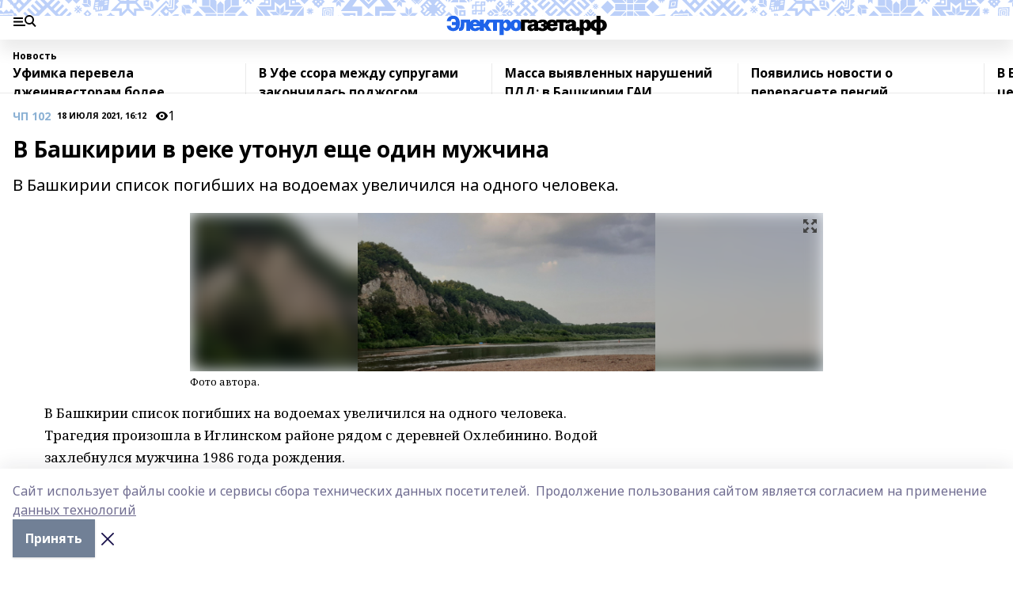

--- FILE ---
content_type: text/html; charset=utf-8
request_url: https://i-gazeta.com/news/proisshestviya/2021-07-18/v-bashkirii-v-reke-utonul-esche-odin-muzhchina-2473501
body_size: 29949
content:
<!doctype html>
<html data-n-head-ssr lang="ru" data-n-head="%7B%22lang%22:%7B%22ssr%22:%22ru%22%7D%7D">
  <head >
    <title>В Башкирии в реке утонул еще один мужчина</title><meta data-n-head="ssr" data-hid="google" name="google" content="notranslate"><meta data-n-head="ssr" data-hid="charset" charset="utf-8"><meta data-n-head="ssr" name="viewport" content="width=1300"><meta data-n-head="ssr" data-hid="og:url" property="og:url" content="https://i-gazeta.com/news/proisshestviya/2021-07-18/v-bashkirii-v-reke-utonul-esche-odin-muzhchina-2473501"><meta data-n-head="ssr" data-hid="og:type" property="og:type" content="article"><meta data-n-head="ssr" name="yandex-verification" content="2a95b2e5ee9ab861"><meta data-n-head="ssr" data-hid="og:title" property="og:title" content="В Башкирии в реке утонул еще один мужчина"><meta data-n-head="ssr" data-hid="og:description" property="og:description" content="В Башкирии список погибших на водоемах увеличился на одного человека."><meta data-n-head="ssr" data-hid="keywords" name="keywords" content="трагедия, река, водоем, Госкомитет Башкирии по ЧС, купание, пляж, алкогольное опьянение, вода"><meta data-n-head="ssr" data-hid="description" name="description" content="В Башкирии список погибших на водоемах увеличился на одного человека."><meta data-n-head="ssr" data-hid="og:image" property="og:image" content="https://i-gazeta.com/attachments/382dafd5fd6a8ca809b2365759479f67ed10ba61/store/crop/0/0/800/425/800/425/0/380236ff902e9736a299f20fa30734b5bdaa416aeb78e2eed571d91e55b6/8a4a4fe2281b3ca9c0b5bdedf92033aa.jpg"><link data-n-head="ssr" rel="icon" href="https://api.bashinform.ru/attachments/2d149c4f6ab4c54b531bf41be4b057f5e89f630e/store/b4d3f0f1659c94eb457fc3d1b2f8cd78a94cf2150c90ddf80feeb0c1da86/favicon+%282%29+%281%29.ico"><link data-n-head="ssr" rel="canonical" href="https://i-gazeta.com/news/proisshestviya/2021-07-18/v-bashkirii-v-reke-utonul-esche-odin-muzhchina-2473501"><link data-n-head="ssr" rel="preconnect" href="https://fonts.googleapis.com"><link data-n-head="ssr" rel="stylesheet" href="/fonts/noto-sans/index.css"><link data-n-head="ssr" rel="stylesheet" href="https://fonts.googleapis.com/css2?family=Noto+Serif:wght@400;700&amp;display=swap"><link data-n-head="ssr" rel="stylesheet" href="https://fonts.googleapis.com/css2?family=Inter:wght@400;600;700;900&amp;display=swap"><link data-n-head="ssr" rel="stylesheet" href="https://fonts.googleapis.com/css2?family=Montserrat:wght@400;700&amp;display=swap"><link data-n-head="ssr" rel="stylesheet" href="https://fonts.googleapis.com/css2?family=Pacifico&amp;display=swap"><style data-n-head="ssr">:root { --active-color: #8bb1d4; }</style><script data-n-head="ssr" src="https://yastatic.net/pcode/adfox/loader.js" crossorigin="anonymous"></script><script data-n-head="ssr" src="https://vk.com/js/api/openapi.js" async></script><script data-n-head="ssr" src="https://widget.sparrow.ru/js/embed.js" async></script><script data-n-head="ssr" type="application/ld+json">{
            "@context": "https://schema.org",
            "@type": "NewsArticle",
            "mainEntityOfPage": {
              "@type": "WebPage",
              "@id": "https://i-gazeta.com/news/proisshestviya/2021-07-18/v-bashkirii-v-reke-utonul-esche-odin-muzhchina-2473501"
            },
            "headline" : "В Башкирии в реке утонул еще один мужчина",
            "image": [
              "https://i-gazeta.com/attachments/382dafd5fd6a8ca809b2365759479f67ed10ba61/store/crop/0/0/800/425/800/425/0/380236ff902e9736a299f20fa30734b5bdaa416aeb78e2eed571d91e55b6/8a4a4fe2281b3ca9c0b5bdedf92033aa.jpg"
            ],
            "datePublished": "2021-07-18T16:12:55.000+05:00",
            "author": [{"@type":"Person","name":"Шакиев Владимир"}],
            "publisher": {
              "@type": "Organization",
              "name": "I-GAZETA.COM ",
              "logo": {
                "@type": "ImageObject",
                "url": "https://api.bashinform.ru/attachments/467c4da7b3206f181b50d042b9917a78ac1bc492/store/efbf2663696b46cbe72d6022dcdc462f4f9861e884179b59caafd68c042a/i-logo+%281%29.png"
              }
            },
            "description": "В Башкирии список погибших на водоемах увеличился на одного человека."
          }</script><link rel="preload" href="/_nuxt/05b0bf6.js" as="script"><link rel="preload" href="/_nuxt/622ad3e.js" as="script"><link rel="preload" href="/_nuxt/95dcbeb.js" as="script"><link rel="preload" href="/_nuxt/b4f0b53.js" as="script"><link rel="preload" href="/_nuxt/a4b02bc.js" as="script"><link rel="preload" href="/_nuxt/1f4701a.js" as="script"><link rel="preload" href="/_nuxt/bb7a823.js" as="script"><link rel="preload" href="/_nuxt/61cd1ad.js" as="script"><link rel="preload" href="/_nuxt/3795d03.js" as="script"><link rel="preload" href="/_nuxt/9842943.js" as="script"><style data-vue-ssr-id="02097838:0 0211d3d2:0 7e56e4e3:0 78c231fa:0 2b202313:0 3ba5510c:0 5439507e:0 222d4bfe:0 01f9c408:0 f11faff8:0 01b9542b:0 74a8f3db:0 fd82e6f0:0 69552a97:0 2bc4b7f8:0 77d4baa4:0 6f94af7f:0 0a7c8cf7:0 67baf181:0 a473ccf0:0 b23a0b6c:0 36448f52:0 3eb3f9ae:0 0684d134:0 7eba589d:0 44e53ad8:0 d15e8f64:0">.fade-enter,.fade-leave-to{opacity:0}.fade-enter-active,.fade-leave-active{transition:opacity .2s ease}.fade-up-enter-active,.fade-up-leave-active{transition:all .35s}.fade-up-enter,.fade-up-leave-to{opacity:0;transform:translateY(-20px)}.rubric-date{display:flex;align-items:flex-end;margin-bottom:1rem}.cm-rubric{font-weight:700;font-size:14px;margin-right:.5rem;color:var(--active-color)}.cm-date{font-size:11px;text-transform:uppercase;font-weight:700}.cm-story{font-weight:700;font-size:14px;margin-left:.5rem;margin-right:.5rem;color:var(--active-color)}.serif-text{font-family:Noto Serif,serif;line-height:1.65;font-size:17px}.bg-img{background-size:cover;background-position:50%;height:0;position:relative;background-color:#e2e2e2;padding-bottom:56%;>img{position:absolute;left:0;top:0;width:100%;height:100%;-o-object-fit:cover;object-fit:cover;-o-object-position:center;object-position:center}}.btn{--text-opacity:1;color:#fff;color:rgba(255,255,255,var(--text-opacity));text-align:center;padding-top:1.5rem;padding-bottom:1.5rem;font-weight:700;cursor:pointer;margin-top:2rem;border-radius:8px;font-size:20px;background:var(--active-color)}.checkbox{border-radius:.5rem;border-width:1px;margin-right:1.25rem;cursor:pointer;border-color:#e9e9eb;width:32px;height:32px}.checkbox.__active{background:var(--active-color) 50% no-repeat url([data-uri]);border-color:var(--active-color)}.h1{margin-top:1rem;margin-bottom:1.5rem;font-weight:700;line-height:1.07;font-size:32px}.all-matters{text-align:center;cursor:pointer;padding-top:1.5rem;padding-bottom:1.5rem;font-weight:700;margin-bottom:2rem;border-radius:8px;background:#f5f5f5;font-size:20px}.all-matters.__small{padding-top:.75rem;padding-bottom:.75rem;margin-top:1.5rem;font-size:14px;border-radius:4px}[data-desktop]{.rubric-date{margin-bottom:1.25rem}.h1{font-size:46px;margin-top:1.5rem;margin-bottom:1.5rem}section.cols{display:grid;margin-left:58px;grid-gap:16px;grid-template-columns:816px 42px 300px}section.list-cols{display:grid;grid-gap:40px;grid-template-columns:1fr 300px}.matter-grid{display:flex;flex-wrap:wrap;margin-right:-16px}.top-sticky{position:-webkit-sticky;position:sticky;top:48px}.top-sticky.local{top:56px}.top-sticky.ig{top:86px}.top-sticky-matter{position:-webkit-sticky;position:sticky;z-index:1;top:102px}.top-sticky-matter.local{top:110px}.top-sticky-matter.ig{top:140px}}.search-form{display:flex;border-bottom-width:1px;--border-opacity:1;border-color:#fff;border-color:rgba(255,255,255,var(--border-opacity));padding-bottom:.75rem;justify-content:space-between;align-items:center;--text-opacity:1;color:#fff;color:rgba(255,255,255,var(--text-opacity));.reset{cursor:pointer;opacity:.5;display:block}input{background-color:transparent;border-style:none;--text-opacity:1;color:#fff;color:rgba(255,255,255,var(--text-opacity));outline:2px solid transparent;outline-offset:2px;width:66.666667%;font-size:20px}input::-moz-placeholder{color:hsla(0,0%,100%,.18824)}input:-ms-input-placeholder{color:hsla(0,0%,100%,.18824)}input::placeholder{color:hsla(0,0%,100%,.18824)}}[data-desktop] .search-form{width:820px;button{border-radius:.25rem;font-weight:700;padding:.5rem 1.5rem;cursor:pointer;--text-opacity:1;color:#fff;color:rgba(255,255,255,var(--text-opacity));font-size:22px;background:var(--active-color)}input{font-size:28px}.reset{margin-right:2rem;margin-left:auto}}html.locked{overflow:hidden}html{body{letter-spacing:-.03em;font-family:Noto Sans,sans-serif;line-height:1.19;font-size:14px}ol,ul{margin-left:2rem;margin-bottom:1rem;li{margin-bottom:.5rem}}ol{list-style-type:decimal}ul{list-style-type:disc}a{cursor:pointer;color:inherit}iframe,img,object,video{max-width:100%}}.container{padding-left:16px;padding-right:16px}[data-desktop]{min-width:1250px;.container{margin-left:auto;margin-right:auto;padding-left:0;padding-right:0;width:1250px}}
/*! normalize.css v8.0.1 | MIT License | github.com/necolas/normalize.css */html{line-height:1.15;-webkit-text-size-adjust:100%}body{margin:0}main{display:block}h1{font-size:2em;margin:.67em 0}hr{box-sizing:content-box;height:0;overflow:visible}pre{font-family:monospace,monospace;font-size:1em}a{background-color:transparent}abbr[title]{border-bottom:none;text-decoration:underline;-webkit-text-decoration:underline dotted;text-decoration:underline dotted}b,strong{font-weight:bolder}code,kbd,samp{font-family:monospace,monospace;font-size:1em}small{font-size:80%}sub,sup{font-size:75%;line-height:0;position:relative;vertical-align:baseline}sub{bottom:-.25em}sup{top:-.5em}img{border-style:none}button,input,optgroup,select,textarea{font-family:inherit;font-size:100%;line-height:1.15;margin:0}button,input{overflow:visible}button,select{text-transform:none}[type=button],[type=reset],[type=submit],button{-webkit-appearance:button}[type=button]::-moz-focus-inner,[type=reset]::-moz-focus-inner,[type=submit]::-moz-focus-inner,button::-moz-focus-inner{border-style:none;padding:0}[type=button]:-moz-focusring,[type=reset]:-moz-focusring,[type=submit]:-moz-focusring,button:-moz-focusring{outline:1px dotted ButtonText}fieldset{padding:.35em .75em .625em}legend{box-sizing:border-box;color:inherit;display:table;max-width:100%;padding:0;white-space:normal}progress{vertical-align:baseline}textarea{overflow:auto}[type=checkbox],[type=radio]{box-sizing:border-box;padding:0}[type=number]::-webkit-inner-spin-button,[type=number]::-webkit-outer-spin-button{height:auto}[type=search]{-webkit-appearance:textfield;outline-offset:-2px}[type=search]::-webkit-search-decoration{-webkit-appearance:none}::-webkit-file-upload-button{-webkit-appearance:button;font:inherit}details{display:block}summary{display:list-item}[hidden],template{display:none}blockquote,dd,dl,figure,h1,h2,h3,h4,h5,h6,hr,p,pre{margin:0}button{background-color:transparent;background-image:none}button:focus{outline:1px dotted;outline:5px auto -webkit-focus-ring-color}fieldset,ol,ul{margin:0;padding:0}ol,ul{list-style:none}html{font-family:Noto Sans,sans-serif;line-height:1.5}*,:after,:before{box-sizing:border-box;border:0 solid #e2e8f0}hr{border-top-width:1px}img{border-style:solid}textarea{resize:vertical}input::-moz-placeholder,textarea::-moz-placeholder{color:#a0aec0}input:-ms-input-placeholder,textarea:-ms-input-placeholder{color:#a0aec0}input::placeholder,textarea::placeholder{color:#a0aec0}[role=button],button{cursor:pointer}table{border-collapse:collapse}h1,h2,h3,h4,h5,h6{font-size:inherit;font-weight:inherit}a{color:inherit;text-decoration:inherit}button,input,optgroup,select,textarea{padding:0;line-height:inherit;color:inherit}code,kbd,pre,samp{font-family:Menlo,Monaco,Consolas,"Liberation Mono","Courier New",monospace}audio,canvas,embed,iframe,img,object,svg,video{display:block;vertical-align:middle}img,video{max-width:100%;height:auto}.appearance-none{-webkit-appearance:none;-moz-appearance:none;appearance:none}.bg-transparent{background-color:transparent}.bg-black{--bg-opacity:1;background-color:#000;background-color:rgba(0,0,0,var(--bg-opacity))}.bg-white{--bg-opacity:1;background-color:#fff;background-color:rgba(255,255,255,var(--bg-opacity))}.bg-gray-200{--bg-opacity:1;background-color:#edf2f7;background-color:rgba(237,242,247,var(--bg-opacity))}.bg-center{background-position:50%}.bg-top{background-position:top}.bg-no-repeat{background-repeat:no-repeat}.bg-cover{background-size:cover}.bg-contain{background-size:contain}.border-collapse{border-collapse:collapse}.border-black{--border-opacity:1;border-color:#000;border-color:rgba(0,0,0,var(--border-opacity))}.border-blue-400{--border-opacity:1;border-color:#63b3ed;border-color:rgba(99,179,237,var(--border-opacity))}.rounded{border-radius:.25rem}.rounded-lg{border-radius:.5rem}.rounded-full{border-radius:9999px}.border-none{border-style:none}.border-2{border-width:2px}.border-4{border-width:4px}.border{border-width:1px}.border-t-0{border-top-width:0}.border-t{border-top-width:1px}.border-b{border-bottom-width:1px}.cursor-pointer{cursor:pointer}.block{display:block}.inline-block{display:inline-block}.flex{display:flex}.table{display:table}.grid{display:grid}.hidden{display:none}.flex-col{flex-direction:column}.flex-wrap{flex-wrap:wrap}.flex-no-wrap{flex-wrap:nowrap}.items-center{align-items:center}.justify-center{justify-content:center}.justify-between{justify-content:space-between}.flex-grow-0{flex-grow:0}.flex-shrink-0{flex-shrink:0}.order-first{order:-9999}.order-last{order:9999}.font-sans{font-family:Noto Sans,sans-serif}.font-serif{font-family:Noto Serif,serif}.font-medium{font-weight:500}.font-semibold{font-weight:600}.font-bold{font-weight:700}.h-6{height:1.5rem}.h-12{height:3rem}.h-auto{height:auto}.h-full{height:100%}.text-xs{font-size:11px}.text-sm{font-size:12px}.text-base{font-size:14px}.text-lg{font-size:16px}.text-xl{font-size:18px}.text-2xl{font-size:21px}.text-3xl{font-size:30px}.text-4xl{font-size:46px}.leading-6{line-height:1.5rem}.leading-none{line-height:1}.leading-tight{line-height:1.07}.leading-snug{line-height:1.125}.m-0{margin:0}.my-0{margin-top:0;margin-bottom:0}.mx-0{margin-left:0;margin-right:0}.mx-1{margin-left:.25rem;margin-right:.25rem}.mx-2{margin-left:.5rem;margin-right:.5rem}.my-4{margin-top:1rem;margin-bottom:1rem}.mx-4{margin-left:1rem;margin-right:1rem}.my-5{margin-top:1.25rem;margin-bottom:1.25rem}.mx-5{margin-left:1.25rem;margin-right:1.25rem}.my-6{margin-top:1.5rem;margin-bottom:1.5rem}.my-8{margin-top:2rem;margin-bottom:2rem}.mx-auto{margin-left:auto;margin-right:auto}.-mx-3{margin-left:-.75rem;margin-right:-.75rem}.-my-4{margin-top:-1rem;margin-bottom:-1rem}.mt-0{margin-top:0}.mr-0{margin-right:0}.mb-0{margin-bottom:0}.ml-0{margin-left:0}.mt-1{margin-top:.25rem}.mr-1{margin-right:.25rem}.mb-1{margin-bottom:.25rem}.ml-1{margin-left:.25rem}.mt-2{margin-top:.5rem}.mr-2{margin-right:.5rem}.mb-2{margin-bottom:.5rem}.ml-2{margin-left:.5rem}.mt-3{margin-top:.75rem}.mr-3{margin-right:.75rem}.mb-3{margin-bottom:.75rem}.mt-4{margin-top:1rem}.mr-4{margin-right:1rem}.mb-4{margin-bottom:1rem}.ml-4{margin-left:1rem}.mt-5{margin-top:1.25rem}.mr-5{margin-right:1.25rem}.mb-5{margin-bottom:1.25rem}.mt-6{margin-top:1.5rem}.mr-6{margin-right:1.5rem}.mb-6{margin-bottom:1.5rem}.mt-8{margin-top:2rem}.mr-8{margin-right:2rem}.mb-8{margin-bottom:2rem}.ml-8{margin-left:2rem}.mt-10{margin-top:2.5rem}.ml-10{margin-left:2.5rem}.mt-12{margin-top:3rem}.mb-12{margin-bottom:3rem}.mt-16{margin-top:4rem}.mb-16{margin-bottom:4rem}.mr-20{margin-right:5rem}.mr-auto{margin-right:auto}.ml-auto{margin-left:auto}.-mt-2{margin-top:-.5rem}.max-w-none{max-width:none}.max-w-full{max-width:100%}.object-contain{-o-object-fit:contain;object-fit:contain}.object-cover{-o-object-fit:cover;object-fit:cover}.object-center{-o-object-position:center;object-position:center}.opacity-0{opacity:0}.opacity-50{opacity:.5}.outline-none{outline:2px solid transparent;outline-offset:2px}.overflow-auto{overflow:auto}.overflow-hidden{overflow:hidden}.overflow-visible{overflow:visible}.p-0{padding:0}.p-2{padding:.5rem}.p-3{padding:.75rem}.p-4{padding:1rem}.p-8{padding:2rem}.px-0{padding-left:0;padding-right:0}.py-1{padding-top:.25rem;padding-bottom:.25rem}.px-1{padding-left:.25rem;padding-right:.25rem}.py-2{padding-top:.5rem;padding-bottom:.5rem}.px-2{padding-left:.5rem;padding-right:.5rem}.py-3{padding-top:.75rem;padding-bottom:.75rem}.px-3{padding-left:.75rem;padding-right:.75rem}.py-4{padding-top:1rem;padding-bottom:1rem}.px-4{padding-left:1rem;padding-right:1rem}.px-5{padding-left:1.25rem;padding-right:1.25rem}.px-6{padding-left:1.5rem;padding-right:1.5rem}.py-8{padding-top:2rem;padding-bottom:2rem}.py-10{padding-top:2.5rem;padding-bottom:2.5rem}.pt-0{padding-top:0}.pr-0{padding-right:0}.pb-0{padding-bottom:0}.pt-1{padding-top:.25rem}.pt-2{padding-top:.5rem}.pb-2{padding-bottom:.5rem}.pl-2{padding-left:.5rem}.pt-3{padding-top:.75rem}.pb-3{padding-bottom:.75rem}.pt-4{padding-top:1rem}.pr-4{padding-right:1rem}.pb-4{padding-bottom:1rem}.pl-4{padding-left:1rem}.pt-5{padding-top:1.25rem}.pr-5{padding-right:1.25rem}.pb-5{padding-bottom:1.25rem}.pl-5{padding-left:1.25rem}.pt-6{padding-top:1.5rem}.pb-6{padding-bottom:1.5rem}.pl-6{padding-left:1.5rem}.pt-8{padding-top:2rem}.pb-8{padding-bottom:2rem}.pr-10{padding-right:2.5rem}.pb-12{padding-bottom:3rem}.pl-12{padding-left:3rem}.pb-16{padding-bottom:4rem}.pointer-events-none{pointer-events:none}.fixed{position:fixed}.absolute{position:absolute}.relative{position:relative}.sticky{position:-webkit-sticky;position:sticky}.top-0{top:0}.right-0{right:0}.bottom-0{bottom:0}.left-0{left:0}.left-auto{left:auto}.shadow{box-shadow:0 1px 3px 0 rgba(0,0,0,.1),0 1px 2px 0 rgba(0,0,0,.06)}.shadow-none{box-shadow:none}.text-center{text-align:center}.text-right{text-align:right}.text-transparent{color:transparent}.text-black{--text-opacity:1;color:#000;color:rgba(0,0,0,var(--text-opacity))}.text-white{--text-opacity:1;color:#fff;color:rgba(255,255,255,var(--text-opacity))}.text-gray-600{--text-opacity:1;color:#718096;color:rgba(113,128,150,var(--text-opacity))}.text-gray-700{--text-opacity:1;color:#4a5568;color:rgba(74,85,104,var(--text-opacity))}.uppercase{text-transform:uppercase}.underline{text-decoration:underline}.tracking-tight{letter-spacing:-.05em}.select-none{-webkit-user-select:none;-moz-user-select:none;-ms-user-select:none;user-select:none}.select-all{-webkit-user-select:all;-moz-user-select:all;-ms-user-select:all;user-select:all}.visible{visibility:visible}.invisible{visibility:hidden}.whitespace-no-wrap{white-space:nowrap}.w-auto{width:auto}.w-1\/3{width:33.333333%}.w-full{width:100%}.z-20{z-index:20}.z-50{z-index:50}.gap-1{grid-gap:.25rem;gap:.25rem}.gap-2{grid-gap:.5rem;gap:.5rem}.gap-3{grid-gap:.75rem;gap:.75rem}.gap-4{grid-gap:1rem;gap:1rem}.gap-5{grid-gap:1.25rem;gap:1.25rem}.gap-6{grid-gap:1.5rem;gap:1.5rem}.gap-8{grid-gap:2rem;gap:2rem}.gap-10{grid-gap:2.5rem;gap:2.5rem}.grid-cols-1{grid-template-columns:repeat(1,minmax(0,1fr))}.grid-cols-2{grid-template-columns:repeat(2,minmax(0,1fr))}.grid-cols-3{grid-template-columns:repeat(3,minmax(0,1fr))}.grid-cols-4{grid-template-columns:repeat(4,minmax(0,1fr))}.grid-cols-5{grid-template-columns:repeat(5,minmax(0,1fr))}.transform{--transform-translate-x:0;--transform-translate-y:0;--transform-rotate:0;--transform-skew-x:0;--transform-skew-y:0;--transform-scale-x:1;--transform-scale-y:1;transform:translateX(var(--transform-translate-x)) translateY(var(--transform-translate-y)) rotate(var(--transform-rotate)) skewX(var(--transform-skew-x)) skewY(var(--transform-skew-y)) scaleX(var(--transform-scale-x)) scaleY(var(--transform-scale-y))}.transition-all{transition-property:all}.transition{transition-property:background-color,border-color,color,fill,stroke,opacity,box-shadow,transform}@-webkit-keyframes spin{to{transform:rotate(1turn)}}@keyframes spin{to{transform:rotate(1turn)}}@-webkit-keyframes ping{75%,to{transform:scale(2);opacity:0}}@keyframes ping{75%,to{transform:scale(2);opacity:0}}@-webkit-keyframes pulse{50%{opacity:.5}}@keyframes pulse{50%{opacity:.5}}@-webkit-keyframes bounce{0%,to{transform:translateY(-25%);-webkit-animation-timing-function:cubic-bezier(.8,0,1,1);animation-timing-function:cubic-bezier(.8,0,1,1)}50%{transform:none;-webkit-animation-timing-function:cubic-bezier(0,0,.2,1);animation-timing-function:cubic-bezier(0,0,.2,1)}}@keyframes bounce{0%,to{transform:translateY(-25%);-webkit-animation-timing-function:cubic-bezier(.8,0,1,1);animation-timing-function:cubic-bezier(.8,0,1,1)}50%{transform:none;-webkit-animation-timing-function:cubic-bezier(0,0,.2,1);animation-timing-function:cubic-bezier(0,0,.2,1)}}
.nuxt-progress{position:fixed;top:0;left:0;right:0;height:2px;width:0;opacity:1;transition:width .1s,opacity .4s;background-color:var(--active-color);z-index:999999}.nuxt-progress.nuxt-progress-notransition{transition:none}.nuxt-progress-failed{background-color:red}
.page_1iNBq{position:relative;min-height:65vh}[data-desktop]{.topBanner_Im5IM{margin-left:auto;margin-right:auto;width:1256px}}
.bnr_2VvRX{margin-left:auto;margin-right:auto;width:300px}.bnr_2VvRX:not(:empty){margin-bottom:1rem}.bnrContainer_1ho9N.mb-0 .bnr_2VvRX{margin-bottom:0}[data-desktop]{.bnr_2VvRX{width:auto;margin-left:0;margin-right:0}}
.topline-container[data-v-7682f57c]{position:-webkit-sticky;position:sticky;top:0;z-index:10}.bottom-menu[data-v-7682f57c]{--bg-opacity:1;background-color:#fff;background-color:rgba(255,255,255,var(--bg-opacity));height:45px;box-shadow:0 15px 20px rgba(0,0,0,.08)}.bottom-menu.__dark[data-v-7682f57c]{--bg-opacity:1;background-color:#000;background-color:rgba(0,0,0,var(--bg-opacity));.bottom-menu-link{--text-opacity:1;color:#fff;color:rgba(255,255,255,var(--text-opacity))}.bottom-menu-link:hover{color:var(--active-color)}}.bottom-menu-links[data-v-7682f57c]{display:flex;overflow:auto;grid-gap:1rem;gap:1rem;padding-top:1rem;padding-bottom:1rem;scrollbar-width:none}.bottom-menu-links[data-v-7682f57c]::-webkit-scrollbar{display:none}.bottom-menu-link[data-v-7682f57c]{white-space:nowrap;font-weight:700}.bottom-menu-link[data-v-7682f57c]:hover{color:var(--active-color)}
.topline_2m-_N{position:relative;box-shadow:0 15px 20px rgba(0,0,0,.08);background:#fff url(/_nuxt/img/ig-bg.c87ee34.svg) repeat-x top/auto 20px;height:50px;padding-top:12px;z-index:1}.topline_2m-_N.__dark_3aoYl{--bg-opacity:1;background-color:#000;background-color:rgba(0,0,0,var(--bg-opacity))}[data-desktop]{.topline_2m-_N{height:80px;background-size:auto 33px}}
.wrapper_25S8Y{display:flex;align-items:center;justify-content:space-between}.wrapper_25S8Y.__dark_3yStj{.logo_1Mqgz{background-image:url(/_nuxt/img/ig-logo-white.768bf26.svg)}.menuTrigger_2LhmQ,.socials_374_E a{--bg-opacity:1;background-color:#fff;background-color:rgba(255,255,255,var(--bg-opacity))}}.menuTrigger_2LhmQ{cursor:pointer;--bg-opacity:1;background-color:#000;background-color:rgba(0,0,0,var(--bg-opacity));width:50px;height:24px;-webkit-mask-repeat:no-repeat;mask-repeat:no-repeat;-webkit-mask-position:left center;mask-position:left center;-webkit-mask-image:url(/_nuxt/img/menu.cffb7c4.svg);mask-image:url(/_nuxt/img/menu.cffb7c4.svg)}.menuTrigger_2LhmQ.__cross_ReH-2{-webkit-mask-image:url([data-uri]);mask-image:url([data-uri])}.logo_1Mqgz{position:relative;top:7px;width:205px;height:30px;background:url(/_nuxt/img/ig-logo.8813e88.svg) no-repeat top}.socials_374_E{display:flex;align-items:center;justify-content:flex-end;a{--bg-opacity:1;background-color:#000;background-color:rgba(0,0,0,var(--bg-opacity));margin-left:1.25rem;width:20px;height:20px;-webkit-mask-position:center;mask-position:center;-webkit-mask-size:20px;mask-size:20px;-webkit-mask-repeat:no-repeat;mask-repeat:no-repeat}}.fb_2Q9f0{-webkit-mask-image:url([data-uri]);mask-image:url([data-uri])}.ig_nf_ZB{-webkit-mask-image:url(/_nuxt/img/ig.64d102e.svg);mask-image:url(/_nuxt/img/ig.64d102e.svg)}.ok_lv27v{-webkit-mask-image:url(/_nuxt/img/ok.d9e9959.svg);mask-image:url(/_nuxt/img/ok.d9e9959.svg);-webkit-mask-size:11px;mask-size:11px}.rss_3pTUy{-webkit-mask-image:url(/_nuxt/img/rss.203ee7a.svg);mask-image:url(/_nuxt/img/rss.203ee7a.svg)}.tw_VyE70{-webkit-mask-image:url(/_nuxt/img/tw.f45b205.svg);mask-image:url(/_nuxt/img/tw.f45b205.svg)}.vk_1ogYV{-webkit-mask-image:url(/_nuxt/img/vk.c02aa7f.svg);mask-image:url(/_nuxt/img/vk.c02aa7f.svg)}.yt_1PFiZ{-webkit-mask-image:url(/_nuxt/img/yt.b8c555a.svg);mask-image:url(/_nuxt/img/yt.b8c555a.svg)}.zen_243zZ{-webkit-mask-image:url([data-uri]);mask-image:url([data-uri]);-webkit-mask-size:12px;mask-size:12px}[data-desktop]{.logo_1Mqgz{width:474px;height:60px;background-size:474px}}
.block_35WEi{position:-webkit-sticky;position:sticky;left:0;width:100%;padding-top:.75rem;padding-bottom:.75rem;--bg-opacity:1;background-color:#fff;background-color:rgba(255,255,255,var(--bg-opacity));--text-opacity:1;color:#000;color:rgba(0,0,0,var(--text-opacity));height:68px;z-index:8;border-bottom:1px solid rgba(0,0,0,.08235)}.block_35WEi.invisible_3bwn4{visibility:hidden}.block_35WEi.local_2u9p8,.block_35WEi.local_ext_2mSQw{top:40px}.block_35WEi.local_2u9p8.has_bottom_items_u0rcZ,.block_35WEi.local_ext_2mSQw.has_bottom_items_u0rcZ{top:85px}.block_35WEi.ig_3ld7e{top:50px}.block_35WEi.ig_3ld7e.has_bottom_items_u0rcZ{top:95px}.block_35WEi.bi_3BhQ1,.block_35WEi.bi_ext_1Yp6j{top:49px}.block_35WEi.bi_3BhQ1.has_bottom_items_u0rcZ,.block_35WEi.bi_ext_1Yp6j.has_bottom_items_u0rcZ{top:94px}.block_35WEi.red_wPGsU{background:#fdf3f3;.blockTitle_1BF2P{color:#d65a47}}.block_35WEi.blue_2AJX7{background:#e6ecf2;.blockTitle_1BF2P{color:#8bb1d4}}.block_35WEi{.loading_1RKbb{height:1.5rem;margin:0 auto}}.blockTitle_1BF2P{font-weight:700;font-size:12px;margin-bottom:.25rem;display:inline-block;overflow:hidden;max-height:1.2em;display:-webkit-box;-webkit-line-clamp:1;-webkit-box-orient:vertical;text-overflow:ellipsis}.items_2XU71{display:flex;overflow:auto;margin-left:-16px;margin-right:-16px;padding-left:16px;padding-right:16px}.items_2XU71::-webkit-scrollbar{display:none}.item_KFfAv{flex-shrink:0;flex-grow:0;padding-right:1rem;margin-right:1rem;font-weight:700;overflow:hidden;width:295px;max-height:2.4em;border-right:1px solid rgba(0,0,0,.08235);display:-webkit-box;-webkit-line-clamp:2;-webkit-box-orient:vertical;text-overflow:ellipsis}.item_KFfAv:hover{opacity:.75}[data-desktop]{.block_35WEi{height:54px}.block_35WEi.local_2u9p8,.block_35WEi.local_ext_2mSQw{top:50px}.block_35WEi.local_2u9p8.has_bottom_items_u0rcZ,.block_35WEi.local_ext_2mSQw.has_bottom_items_u0rcZ{top:95px}.block_35WEi.ig_3ld7e{top:80px}.block_35WEi.ig_3ld7e.has_bottom_items_u0rcZ{top:125px}.block_35WEi.bi_3BhQ1,.block_35WEi.bi_ext_1Yp6j{top:42px}.block_35WEi.bi_3BhQ1.has_bottom_items_u0rcZ,.block_35WEi.bi_ext_1Yp6j.has_bottom_items_u0rcZ{top:87px}.block_35WEi.image_3yONs{.prev_1cQoq{background-image:url([data-uri])}.next_827zB{background-image:url([data-uri])}}.wrapper_TrcU4{display:grid;grid-template-columns:240px calc(100% - 320px)}.next_827zB,.prev_1cQoq{position:absolute;cursor:pointer;width:24px;height:24px;top:4px;left:210px;background:url([data-uri])}.next_827zB{left:auto;right:15px;background:url([data-uri])}.blockTitle_1BF2P{font-size:18px;padding-right:2.5rem;margin-right:0;max-height:2.4em;-webkit-line-clamp:2}.items_2XU71{margin-left:0;padding-left:0;-ms-scroll-snap-type:x mandatory;scroll-snap-type:x mandatory;scroll-behavior:smooth;scrollbar-width:none}.item_KFfAv,.items_2XU71{margin-right:0;padding-right:0}.item_KFfAv{padding-left:1.25rem;scroll-snap-align:start;width:310px;border-left:1px solid rgba(0,0,0,.08235);border-right:none}}
@-webkit-keyframes rotate-data-v-8cdd8c10{0%{transform:rotate(0)}to{transform:rotate(1turn)}}@keyframes rotate-data-v-8cdd8c10{0%{transform:rotate(0)}to{transform:rotate(1turn)}}.component[data-v-8cdd8c10]{height:3rem;margin-top:1.5rem;margin-bottom:1.5rem;display:flex;justify-content:center;align-items:center;span{height:100%;width:4rem;background:no-repeat url(/_nuxt/img/loading.dd38236.svg) 50%/contain;-webkit-animation:rotate-data-v-8cdd8c10 .8s infinite;animation:rotate-data-v-8cdd8c10 .8s infinite}}
.promo_ZrQsB{text-align:center;display:block;--text-opacity:1;color:#fff;color:rgba(255,255,255,var(--text-opacity));font-weight:500;font-size:16px;line-height:1;position:relative;z-index:1;background:#d65a47;padding:6px 20px}[data-desktop]{.promo_ZrQsB{margin-left:auto;margin-right:auto;font-size:18px;padding:12px 40px}}
.feedTriggerMobile_1uP3h{text-align:center;width:100%;left:0;bottom:0;padding:1rem;color:#000;color:rgba(0,0,0,var(--text-opacity));background:#e7e7e7;filter:drop-shadow(0 -10px 30px rgba(0,0,0,.4))}.feedTriggerMobile_1uP3h,[data-desktop] .feedTriggerDesktop_eR1zC{position:fixed;font-weight:700;--text-opacity:1;z-index:8}[data-desktop] .feedTriggerDesktop_eR1zC{color:#fff;color:rgba(255,255,255,var(--text-opacity));cursor:pointer;padding:1rem 1rem 1rem 1.5rem;display:flex;align-items:center;justify-content:space-between;width:auto;font-size:28px;right:20px;bottom:20px;line-height:.85;background:var(--active-color);.new_36fkO{--bg-opacity:1;background-color:#fff;background-color:rgba(255,255,255,var(--bg-opacity));font-size:18px;padding:.25rem .5rem;margin-left:1rem;color:var(--active-color)}}
.noindex_1PbKm{display:block}.rubricDate_XPC5P{display:flex;margin-bottom:1rem;align-items:center;flex-wrap:wrap;grid-row-gap:.5rem;row-gap:.5rem}[data-desktop]{.rubricDate_XPC5P{margin-left:58px}.noindex_1PbKm,.pollContainer_25rgc{margin-left:40px}.noindex_1PbKm{width:700px}}
.h1_fQcc_{margin-top:0;margin-bottom:1rem;font-size:28px}.bigLead_37UJd{margin-bottom:1.25rem;font-size:20px}[data-desktop]{.h1_fQcc_{margin-bottom:1.25rem;margin-top:0;font-size:40px}.bigLead_37UJd{font-size:21px;margin-bottom:2rem}.smallLead_3mYo6{font-size:21px;font-weight:500}.leadImg_n0Xok{display:grid;grid-gap:2rem;gap:2rem;margin-bottom:2rem;grid-template-columns:repeat(2,minmax(0,1fr));margin-left:40px;width:700px}}
.partner[data-v-73e20f19]{margin-top:1rem;margin-bottom:1rem;color:rgba(0,0,0,.31373)}
.blurImgContainer_3_532{position:relative;overflow:hidden;--bg-opacity:1;background-color:#edf2f7;background-color:rgba(237,242,247,var(--bg-opacity));background-position:50%;background-repeat:no-repeat;display:flex;align-items:center;justify-content:center;aspect-ratio:16/9;background-image:url(/img/loading.svg)}.blurImgBlur_2fI8T{background-position:50%;background-size:cover;filter:blur(10px)}.blurImgBlur_2fI8T,.blurImgImg_ZaMSE{position:absolute;left:0;top:0;width:100%;height:100%}.blurImgImg_ZaMSE{-o-object-fit:contain;object-fit:contain;-o-object-position:center;object-position:center}.play_hPlPQ{background-size:contain;background-position:50%;background-repeat:no-repeat;position:relative;z-index:1;width:18%;min-width:30px;max-width:80px;aspect-ratio:1/1;background-image:url([data-uri])}[data-desktop]{.play_hPlPQ{min-width:35px}}
.fs-icon[data-v-2dcb0dcc]{position:absolute;cursor:pointer;right:0;top:0;transition-property:background-color,border-color,color,fill,stroke,opacity,box-shadow,transform;transition-duration:.3s;width:25px;height:25px;background:url(/_nuxt/img/fs.32f317e.svg) 0 100% no-repeat}
.photoText_slx0c{padding-top:.25rem;font-family:Noto Serif,serif;font-size:13px;a{color:var(--active-color)}}.author_1ZcJr{color:rgba(0,0,0,.50196);span{margin-right:.25rem}}[data-desktop]{.photoText_slx0c{padding-top:.75rem;font-size:12px;line-height:1}.author_1ZcJr{font-size:11px}}.photoText_slx0c.textWhite_m9vxt{--text-opacity:1;color:#fff;color:rgba(255,255,255,var(--text-opacity));.author_1ZcJr{--text-opacity:1;color:#fff;color:rgba(255,255,255,var(--text-opacity))}}
.block_1h4f8{margin-bottom:1.5rem}[data-desktop] .block_1h4f8{margin-bottom:2rem}
.paragraph[data-v-7a4bd814]{a{color:var(--active-color)}p{margin-bottom:1.5rem}ol,ul{margin-left:2rem;margin-bottom:1rem;li{margin-bottom:.5rem}}ol{list-style-type:decimal}ul{list-style-type:disc}.question{font-weight:700;font-size:21px;line-height:1.43}.answer:before,.question:before{content:"— "}h2,h3,h4{font-weight:700;margin-bottom:1.5rem;line-height:1.07;font-family:Noto Sans,sans-serif}h2{font-size:30px}h3{font-size:21px}h4{font-size:18px}blockquote{padding-top:1rem;padding-bottom:1rem;margin-bottom:1rem;font-weight:700;font-family:Noto Sans,sans-serif;border-top:6px solid var(--active-color);border-bottom:6px solid var(--active-color);font-size:19px;line-height:1.15}.table-wrapper{overflow:auto}table{border-collapse:collapse;margin-top:1rem;margin-bottom:1rem;min-width:100%;td{padding:.75rem .5rem;border-width:1px}p{margin:0}}}
.authors_3UWeo{margin-bottom:1.5rem;display:grid;grid-gap:.25rem;gap:.25rem;font-family:Noto Serif,serif}.item_1CuO-:not(:last-child):after{content:", "}[data-desktop]{.authors_3UWeo{display:flex;grid-gap:.75rem;gap:.75rem;flex-wrap:wrap}.authors_3UWeo.right_1ePQ6{margin-left:40px;width:700px}}
.tags_IxJz4{display:flex;flex-wrap:wrap;margin-top:2rem;margin-bottom:2rem;border-top-width:1px;border-bottom-width:1px;border-color:#dbddde;a,span{margin-top:1.5rem;margin-bottom:1.5rem;margin-right:1rem}a:hover{color:var(--active-color)}}[data-desktop]{.tags_IxJz4{a,span{margin-top:1rem;margin-bottom:1rem}}.tags_IxJz4:not(.__ml-0){margin-left:40px;width:700px}}
.readus_3o8ag{margin-bottom:1.5rem;font-weight:700;font-size:16px}.subscribeButton_2yILe{font-weight:700;--text-opacity:1;color:#fff;color:rgba(255,255,255,var(--text-opacity));text-align:center;letter-spacing:-.05em;background:var(--active-color);padding:0 8px 3px;border-radius:11px;font-size:15px;width:140px}.rTitle_ae5sX{margin-bottom:1rem;font-family:Noto Sans,sans-serif;font-weight:700;color:#202022;font-size:20px;font-style:normal;line-height:normal}.items_1vOtx{display:flex;flex-wrap:wrap;grid-gap:.75rem;gap:.75rem;max-width:360px}.items_1vOtx.regional_OHiaP{.socialIcon_1xwkP{width:calc(33% - 10px)}.socialIcon_1xwkP:first-child,.socialIcon_1xwkP:nth-child(2){width:calc(50% - 10px)}}.socialIcon_1xwkP{margin-bottom:.5rem;background-size:contain;background-repeat:no-repeat;flex-shrink:0;width:calc(50% - 10px);background-position:0;height:30px}.vkIcon_1J2rG{background-image:url(/_nuxt/img/vk.07bf3d5.svg)}.vkShortIcon_1XRTC{background-image:url(/_nuxt/img/vk-short.1e19426.svg)}.tgIcon_3Y6iI{background-image:url(/_nuxt/img/tg.bfb93b5.svg)}.zenIcon_1Vpt0{background-image:url(/_nuxt/img/zen.1c41c49.svg)}.okIcon_3Q4dv{background-image:url(/_nuxt/img/ok.de8d66c.svg)}.okShortIcon_12fSg{background-image:url(/_nuxt/img/ok-short.e0e3723.svg)}.maxIcon_3MreL{background-image:url(/_nuxt/img/max.da7c1ef.png)}[data-desktop]{.readus_3o8ag{margin-left:2.5rem}.items_1vOtx{flex-wrap:nowrap;max-width:none;align-items:center}.subscribeButton_2yILe{text-align:center;font-weight:700;width:auto;padding:4px 7px 7px;font-size:25px}.socialIcon_1xwkP{height:45px}.vkIcon_1J2rG{width:197px!important}.vkShortIcon_1XRTC{width:90px!important}.tgIcon_3Y6iI{width:160px!important}.zenIcon_1Vpt0{width:110px!important}.okIcon_3Q4dv{width:256px!important}.okShortIcon_12fSg{width:90px!important}.maxIcon_3MreL{width:110px!important}}
.socials_3qx1G{margin-bottom:1.5rem}.socials_3qx1G.__black a{--border-opacity:1;border-color:#000;border-color:rgba(0,0,0,var(--border-opacity))}.socials_3qx1G.__border-white_1pZ66 .items_JTU4t a{--border-opacity:1;border-color:#fff;border-color:rgba(255,255,255,var(--border-opacity))}.socials_3qx1G{a{display:block;background-position:50%;background-repeat:no-repeat;cursor:pointer;width:20%;border:.5px solid #e2e2e2;border-right-width:0;height:42px}a:last-child{border-right-width:1px}}.items_JTU4t{display:flex}.vk_3jS8H{background-image:url(/_nuxt/img/vk.a3fc87d.svg)}.ok_3Znis{background-image:url(/_nuxt/img/ok.480e53f.svg)}.wa_32a2a{background-image:url(/_nuxt/img/wa.f2f254d.svg)}.tg_1vndD{background-image:url([data-uri])}.print_3gkIT{background-image:url(/_nuxt/img/print.f5ef7f3.svg)}.max_sqBYC{background-image:url([data-uri])}[data-desktop]{.socials_3qx1G{margin-bottom:0;width:42px}.socials_3qx1G.__sticky{position:-webkit-sticky;position:sticky;top:102px}.socials_3qx1G.__sticky.local_3XMUZ{top:110px}.socials_3qx1G.__sticky.ig_zkzMn{top:140px}.socials_3qx1G{a{width:auto;border-width:1px;border-bottom-width:0}a:last-child{border-bottom-width:1px}}.items_JTU4t{display:block}}.socials_3qx1G.__dark_1QzU6{a{border-color:#373737}.vk_3jS8H{background-image:url(/_nuxt/img/vk-white.dc41d20.svg)}.ok_3Znis{background-image:url(/_nuxt/img/ok-white.c2036d3.svg)}.wa_32a2a{background-image:url(/_nuxt/img/wa-white.e567518.svg)}.tg_1vndD{background-image:url([data-uri])}.print_3gkIT{background-image:url(/_nuxt/img/print-white.f6fd3d9.svg)}.max_sqBYC{background-image:url([data-uri])}}
.blockTitle_2XRiy{margin-bottom:.75rem;font-weight:700;font-size:28px}.itemsContainer_3JjHp{overflow:auto;margin-right:-1rem}.items_Kf7PA{width:770px;display:flex;overflow:auto}.teaserItem_ZVyTH{padding:.75rem;background:#f2f2f4;width:240px;margin-right:16px;.img_3lUmb{margin-bottom:.5rem}.title_3KNuK{line-height:1.07;font-size:18px;font-weight:700}}.teaserItem_ZVyTH:hover .title_3KNuK{color:var(--active-color)}[data-desktop]{.blockTitle_2XRiy{font-size:30px}.itemsContainer_3JjHp{margin-right:0;overflow:visible}.items_Kf7PA{display:grid;grid-template-columns:repeat(3,minmax(0,1fr));grid-gap:1.5rem;gap:1.5rem;width:auto;overflow:visible}.teaserItem_ZVyTH{width:auto;margin-right:0;background-color:transparent;padding:0;.img_3lUmb{background:#8894a2 url(/_nuxt/img/pattern-mix.5c9ce73.svg) 100% 100% no-repeat;padding-right:40px}.title_3KNuK{font-size:21px}}}
.footer_2pohu{padding:2rem .75rem;margin-top:2rem;position:relative;background:#282828;color:#eceff1}[data-desktop]{.footer_2pohu{padding:2.5rem 0}}
.footerContainer_YJ8Ze{display:grid;grid-template-columns:repeat(1,minmax(0,1fr));grid-gap:20px;font-family:Inter,sans-serif;font-size:13px;line-height:1.38;a{--text-opacity:1;color:#fff;color:rgba(255,255,255,var(--text-opacity));opacity:.75}a:hover{opacity:.5}}.contacts_3N-fT{display:grid;grid-template-columns:repeat(1,minmax(0,1fr));grid-gap:.75rem;gap:.75rem}[data-desktop]{.footerContainer_YJ8Ze{grid-gap:2.5rem;gap:2.5rem;grid-template-columns:1fr 1fr 1fr 220px;padding-bottom:20px!important}.footerContainer_YJ8Ze.__2_3FM1O{grid-template-columns:1fr 220px}.footerContainer_YJ8Ze.__3_2yCD-{grid-template-columns:1fr 1fr 220px}.footerContainer_YJ8Ze.__4_33040{grid-template-columns:1fr 1fr 1fr 220px}}</style>
  </head>
  <body class="desktop " data-desktop="1" data-n-head="%7B%22class%22:%7B%22ssr%22:%22desktop%20%22%7D,%22data-desktop%22:%7B%22ssr%22:%221%22%7D%7D">
    <div data-server-rendered="true" id="__nuxt"><!----><div id="__layout"><div><!----> <div class="bg-white"><div class="bnrContainer_1ho9N mb-0 topBanner_Im5IM"><div title="banner_1" class="adfox-bnr bnr_2VvRX"></div></div> <!----> <!----> <!----></div> <div class="topline-container" data-v-7682f57c><div data-v-7682f57c><div class="topline_2m-_N"><div class="container wrapper_25S8Y"><div class="menuTrigger_2LhmQ"></div> <a href="/" class="nuxt-link-active logo_1Mqgz"></a> <div class="socials_374_E"><a href="https://i-gazeta.com/rss/yandex.xml" class="rss_3pTUy"></a> <a href="https://vk.com/igazeta" class="vk_1ogYV"></a> <!----> <!----> <a href="https://www.youtube.com/channel/UCbT2bvYD2u6uNQCw4BtBz5w" class="yt_1PFiZ"></a> <!----> <!----></div></div></div></div> <!----></div> <div><div class="block_35WEi undefined ig_3ld7e"><div class="component loading_1RKbb" data-v-8cdd8c10><span data-v-8cdd8c10></span></div></div> <!----> <div class="page_1iNBq"><div><!----> <div class="feedTriggerDesktop_eR1zC"><span>Все новости</span> <!----></div></div> <div class="container mt-4"><div><div class="rubricDate_XPC5P"><a href="/news/proisshestviya" class="cm-rubric nuxt-link-active">ЧП 102</a> <div class="cm-date mr-2">18 Июля 2021, 16:12</div> <div class="flex items-center gap-1 mx-1"><img src="[data-uri]" alt> <div>1</div></div> <!----></div> <section class="cols"><div><div class="mb-4"><!----> <h1 class="h1 h1_fQcc_">В Башкирии в реке утонул еще один мужчина</h1> <h2 class="bigLead_37UJd">В Башкирии список погибших на водоемах увеличился на одного человека.</h2> <div data-v-73e20f19><!----> <!----></div> <!----> <div class="relative mx-auto" style="max-width:800px;"><div><div class="blurImgContainer_3_532" style="filter:brightness(100%);min-height:200px;"><div class="blurImgBlur_2fI8T" style="background-image:url(https://i-gazeta.com/attachments/6e6f8d0adad8a008f1c5f08fcd44b4ce442c1a9c/store/crop/0/0/800/425/1600/0/0/380236ff902e9736a299f20fa30734b5bdaa416aeb78e2eed571d91e55b6/8a4a4fe2281b3ca9c0b5bdedf92033aa.jpg);"></div> <img src="https://i-gazeta.com/attachments/6e6f8d0adad8a008f1c5f08fcd44b4ce442c1a9c/store/crop/0/0/800/425/1600/0/0/380236ff902e9736a299f20fa30734b5bdaa416aeb78e2eed571d91e55b6/8a4a4fe2281b3ca9c0b5bdedf92033aa.jpg" alt="Фото автора." class="blurImgImg_ZaMSE"> <!----></div> <div class="fs-icon" data-v-2dcb0dcc></div></div> <div class="photoText_slx0c"><span class="mr-2">Фото автора.</span> <!----> <!----></div></div></div> <!----> <div><div class="block_1h4f8"><div class="paragraph serif-text" style="margin-left:40px;width:700px;" data-v-7a4bd814>В Башкирии список погибших на водоемах увеличился на одного человека. Трагедия произошла в Иглинском районе рядом с деревней Охлебинино. Водой захлебнулся мужчина 1986 года рождения.</div></div><div class="block_1h4f8"><div class="paragraph serif-text" style="margin-left:40px;width:700px;" data-v-7a4bd814>О происшествии на реке Сим сообщил Госкомитет Башкирии по ЧС. Сотрудники ведомства предупреждают, что нужно избегать купания на необорудованных пляжах и не заходить в воду в состоянии алкогольного опьянения.</div></div></div> <section><div class="bnrContainer_1ho9N"><div title="moevideo_biz" class="html-bnr bnr_2VvRX"></div></div></section> <!----> <!----> <!----> <!----> <!----> <div class="authors_3UWeo right_1ePQ6"><div><span class="mr-2">Автор:</span> <span class="item_1CuO-">Шакиев Владимир</span></div> <!----></div> <div class="tags_IxJz4"><span>Теги:</span> <a href="/tags/tragediya">трагедия</a><a href="/tags/reka">река</a><a href="/tags/vodoem">водоем</a><a href="/tags/goskomitet-bashkirii-po-chs">госкомитет башкирии по чс</a><a href="/tags/kupanie">купание</a><a href="/tags/plyazh">пляж</a><a href="/tags/alkogolnoe-opyanenie">алкогольное опьянение</a><a href="/tags/voda">вода</a></div> <div class="readus_3o8ag"><div class="rTitle_ae5sX">Читайте нас</div> <div class="items_1vOtx regional_OHiaP"><!----> <!----> <a href="https://vk.com/igazeta" target="_blank" title="Открыть в новом окне." class="socialIcon_1xwkP vkShortIcon_1XRTC"></a> <a href="https://dzen.ru/i-gazeta.com?favid=254055191" target="_blank" title="Открыть в новом окне." class="socialIcon_1xwkP zenIcon_1Vpt0"></a> <!----></div></div></div> <div><div class="__sticky ig_zkzMn socials_3qx1G"><div class="items_JTU4t"><a class="vk_3jS8H"></a><a class="tg_1vndD"></a><a class="wa_32a2a"></a><a class="ok_3Znis"></a><a class="max_sqBYC"></a> <a class="print_3gkIT"></a></div></div></div> <div><div class="top-sticky-matter "><div class="flex bnrContainer_1ho9N"><div title="banner_6" class="adfox-bnr bnr_2VvRX"></div></div> <div class="flex bnrContainer_1ho9N"><div title="banner_9" class="html-bnr bnr_2VvRX"></div></div></div></div></section></div> <!----> <div><!----> <!----> </div> <!----> <!----> <!----> <!----></div> <div class="component" style="display:none;" data-v-8cdd8c10><span data-v-8cdd8c10></span></div> <div class="inf"></div></div></div> <div class="footer_2pohu"><div><div class="footerContainer_YJ8Ze __2_3FM1O __3_2yCD- __4_33040 container"><div><p>&copy; 2011-2026 "Сайт I-GAZETA.COM - Сетевое издание "Общественная электронная газета" учреждена АО ИА "Башинформ". Главный редактор: Шарафутдинов Руслан Михайлович.</p>
<p><a href="../pages/recommendations">Правила применения рекомендательных технологий</a></p></div> <div><p>Свидетельство о регистрации СМИ № ФС77-50803 от 27.07.2012 выдано Федеральной службой по надзору в сфере связи, информационных технологий и массовых коммуникаций.</p>
<p>18+ запрещено для детей.</p>
<p><a href="https://i-gazeta.com/pages/ob-ispolzovanii-personalnykh-dannykh">Об использовании персональных данных</a></p></div> <div><p>Общественная электрогазета - правопреемница первой электронной газеты Башкортостана &laquo;БАШвестЪ&raquo; (издается ОАО ИА &laquo;Башинформ&raquo; с 2001 года).</p>
<p><a href="https://i-gazeta.com/pages/rules">Правила использования материалов &laquo;Общественной электронной газеты&raquo;</a></p>
<p></p></div> <div class="contacts_3N-fT"><div><b>Телефон</b> <div>(347) 272-93-65, 273-32-62</div></div><div><b>Эл. почта</b> <div>electrogazeta2011@gmail.com</div></div><!----><div><b>Рекламная служба</b> <div>(347) 250-11-11 adv@bashinform.ru</div></div><!----><!----><!----><!----></div></div> <div class="container"><div class="flex mt-4"><a href="https://metrika.yandex.ru/stat/?id=4938898" target="_blank" rel="nofollow" class="mr-4"><img src="https://informer.yandex.ru/informer/4938898/3_0_FFFFFFFF_EFEFEFFF_0_pageviews" alt="Яндекс.Метрика" title="Яндекс.Метрика: данные за сегодня (просмотры, визиты и уникальные посетители)" style="width:88px; height:31px; border:0;"></a> <a href="https://www.liveinternet.ru/click" target="_blank" class="mr-4"><img src="https://counter.yadro.ru/logo?11.6" title="LiveInternet: показано число просмотров за 24 часа, посетителей за 24 часа и за сегодня" alt width="88" height="31" style="border:0"></a> <a href="https://top-fwz1.mail.ru/jump?from=3415878" target="_blank"><img src="https://top-fwz1.mail.ru/counter?id=3415878;t=502;l=1" alt="Top.Mail.Ru" height="31" width="88" style="border:0;"></a></div></div></div></div> <!----><!----><!----><!----><!----><!----><!----><!----><!----><!----><!----></div></div></div><script>window.__NUXT__=(function(a,b,c,d,e,f,g,h,i,j,k,l,m,n,o,p,q,r,s,t,u,v,w,x,y,z,A,B,C,D,E,F,G,H,I,J,K,L,M,N,O,P,Q,R,S,T,U,V,W,X,Y,Z,_,$,aa,ab,ac,ad,ae,af,ag,ah,ai,aj,ak,al,am,an,ao,ap,aq,ar,as,at,au,av,aw,ax,ay,az,aA,aB,aC,aD,aE,aF,aG,aH,aI,aJ,aK,aL,aM,aN,aO,aP){P.id=2473501;P.title=Q;P.lead=H;P.is_promo=b;P.erid=a;P.show_authors=d;P.published_at=R;P.noindex_text=a;P.platform_id=f;P.lightning=b;P.registration_area=i;P.is_partners_matter=b;P.mark_as_ads=b;P.advertiser_details=a;P.kind=r;P.kind_path=v;P.image={author:a,source:a,description:"Фото автора.",width:n,height:425,url:S,apply_blackout:c};P.image_90="https:\u002F\u002Fi-gazeta.com\u002Fattachments\u002Ffe9d400168ffcd89b57a0a83b0516b28ba38304e\u002Fstore\u002Fcrop\u002F0\u002F0\u002F800\u002F425\u002F90\u002F0\u002F0\u002F380236ff902e9736a299f20fa30734b5bdaa416aeb78e2eed571d91e55b6\u002F8a4a4fe2281b3ca9c0b5bdedf92033aa.jpg";P.image_250="https:\u002F\u002Fi-gazeta.com\u002Fattachments\u002F7b297d04f26227863eeb4269723c92c72e48428b\u002Fstore\u002Fcrop\u002F0\u002F0\u002F800\u002F425\u002F250\u002F0\u002F0\u002F380236ff902e9736a299f20fa30734b5bdaa416aeb78e2eed571d91e55b6\u002F8a4a4fe2281b3ca9c0b5bdedf92033aa.jpg";P.image_800="https:\u002F\u002Fi-gazeta.com\u002Fattachments\u002F336eecbd91601dbe21ed6568df366ec98d838a3b\u002Fstore\u002Fcrop\u002F0\u002F0\u002F800\u002F425\u002F800\u002F0\u002F0\u002F380236ff902e9736a299f20fa30734b5bdaa416aeb78e2eed571d91e55b6\u002F8a4a4fe2281b3ca9c0b5bdedf92033aa.jpg";P.image_1600="https:\u002F\u002Fi-gazeta.com\u002Fattachments\u002F6e6f8d0adad8a008f1c5f08fcd44b4ce442c1a9c\u002Fstore\u002Fcrop\u002F0\u002F0\u002F800\u002F425\u002F1600\u002F0\u002F0\u002F380236ff902e9736a299f20fa30734b5bdaa416aeb78e2eed571d91e55b6\u002F8a4a4fe2281b3ca9c0b5bdedf92033aa.jpg";P.path=T;P.rubric_title=y;P.rubric_path="\u002Fnews\u002Fproisshestviya";P.type=l;P.authors=["Шакиев Владимир"];P.platform_title=g;P.platform_host=h;P.meta_information_attributes={id:2280790,title:a,description:H,keywords:"трагедия, река, водоем, Госкомитет Башкирии по ЧС, купание, пляж, алкогольное опьянение, вода"};P.theme="white";P.noindex=a;P.hide_views=b;P.views=s;P.content_blocks=[{position:s,kind:j,text:"В Башкирии список погибших на водоемах увеличился на одного человека. Трагедия произошла в Иглинском районе рядом с деревней Охлебинино. Водой захлебнулся мужчина 1986 года рождения."},{position:D,kind:j,text:"О происшествии на реке Сим сообщил Госкомитет Башкирии по ЧС. Сотрудники ведомства предупреждают, что нужно избегать купания на необорудованных пляжах и не заходить в воду в состоянии алкогольного опьянения."}];P.poll=a;P.official_comment=a;P.tags=[{title:U,slug:"tragediya",path:"\u002Ftags\u002Ftragediya"},{title:V,slug:"reka",path:"\u002Ftags\u002Freka"},{title:W,slug:"vodoem",path:"\u002Ftags\u002Fvodoem"},{title:X,slug:"goskomitet-bashkirii-po-chs",path:"\u002Ftags\u002Fgoskomitet-bashkirii-po-chs"},{title:Y,slug:"kupanie",path:"\u002Ftags\u002Fkupanie"},{title:Z,slug:"plyazh",path:"\u002Ftags\u002Fplyazh"},{title:_,slug:"alkogolnoe-opyanenie",path:"\u002Ftags\u002Falkogolnoe-opyanenie"},{title:$,slug:"voda",path:"\u002Ftags\u002Fvoda"}];P.schema_org=[{"@context":aa,"@type":I,url:h,logo:J},{"@context":aa,"@type":"BreadcrumbList",itemListElement:[{"@type":ab,position:s,name:l,item:{name:l,"@id":"https:\u002F\u002Fi-gazeta.com\u002Fnews"}},{"@type":ab,position:w,name:y,item:{name:y,"@id":"https:\u002F\u002Fi-gazeta.com\u002Fnews\u002Fproisshestviya"}}]},{"@context":"http:\u002F\u002Fschema.org","@type":"NewsArticle",mainEntityOfPage:{"@type":"WebPage","@id":ac},headline:Q,genre:y,url:ac,description:H,text:" В Башкирии список погибших на водоемах увеличился на одного человека. Трагедия произошла в Иглинском районе рядом с деревней Охлебинино. Водой захлебнулся мужчина 1986 года рождения. О происшествии на реке Сим сообщил Госкомитет Башкирии по ЧС. Сотрудники ведомства предупреждают, что нужно избегать купания на необорудованных пляжах и не заходить в воду в состоянии алкогольного опьянения.",author:{"@type":I,name:g},about:[U,V,W,X,Y,Z,_,$],image:[S],datePublished:R,dateModified:"2021-08-20T20:10:16.756+05:00",publisher:{"@type":I,name:g,logo:{"@type":"ImageObject",url:J}}}];P.story=a;P.small_lead_image=b;P.translated_by=a;P.counters={google_analytics_id:ad,yandex_metrika_id:ae,liveinternet_counter_id:af};return {layout:"default",data:[{matters:[P]}],fetch:{"0":{mainItem:a,minorItem:a}},error:a,state:{platform:{meta_information_attributes:{id:f,title:"Новости Уфы и Республики Башкортостан - Электрогазета",description:"Главные новости Башкирии и городов, самые актуальные новости этого часа",keywords:"Новости Уфы и Башкирии, Общественная электрогазета, БАШвестЪ"},id:f,color:"#8bb1d4",title:g,domain:"i-gazeta.com",hostname:h,footer_text:a,favicon_url:"https:\u002F\u002Fapi.bashinform.ru\u002Fattachments\u002F2d149c4f6ab4c54b531bf41be4b057f5e89f630e\u002Fstore\u002Fb4d3f0f1659c94eb457fc3d1b2f8cd78a94cf2150c90ddf80feeb0c1da86\u002Ffavicon+%282%29+%281%29.ico",contact_email:"support@bashinform.ru",logo_mobile_url:"https:\u002F\u002Fapi.bashinform.ru\u002Fattachments\u002F3c282d8729b8955f52ab1c8b0656ffba46123879\u002Fstore\u002F91c933dab8a43f8bbac3ae6e30a985c3a6dbfa495f219952072c11e1a2cc\u002Fi-logo+%282%29.png",logo_desktop_url:J,logo_footer_url:a,weather_data:{desc:"Clouds",temp:-16.35,date:"2026-01-18T06:59:57+00:00"},template:"ig",footer_column_first:"\u003Cp\u003E&copy; 2011-2026 \"Сайт I-GAZETA.COM - Сетевое издание \"Общественная электронная газета\" учреждена АО ИА \"Башинформ\". Главный редактор: Шарафутдинов Руслан Михайлович.\u003C\u002Fp\u003E\n\u003Cp\u003E\u003Ca href=\"..\u002Fpages\u002Frecommendations\"\u003EПравила применения рекомендательных технологий\u003C\u002Fa\u003E\u003C\u002Fp\u003E",footer_column_second:"\u003Cp\u003EСвидетельство о регистрации СМИ № ФС77-50803 от 27.07.2012 выдано Федеральной службой по надзору в сфере связи, информационных технологий и массовых коммуникаций.\u003C\u002Fp\u003E\n\u003Cp\u003E18+ запрещено для детей.\u003C\u002Fp\u003E\n\u003Cp\u003E\u003Ca href=\"https:\u002F\u002Fi-gazeta.com\u002Fpages\u002Fob-ispolzovanii-personalnykh-dannykh\"\u003EОб использовании персональных данных\u003C\u002Fa\u003E\u003C\u002Fp\u003E",footer_column_third:"\u003Cp\u003EОбщественная электрогазета - правопреемница первой электронной газеты Башкортостана &laquo;БАШвестЪ&raquo; (издается ОАО ИА &laquo;Башинформ&raquo; с 2001 года).\u003C\u002Fp\u003E\n\u003Cp\u003E\u003Ca href=\"https:\u002F\u002Fi-gazeta.com\u002Fpages\u002Frules\"\u003EПравила использования материалов &laquo;Общественной электронной газеты&raquo;\u003C\u002Fa\u003E\u003C\u002Fp\u003E\n\u003Cp\u003E\u003C\u002Fp\u003E",link_yandex_news:e,h1_title_on_main_page:"Новости Уфы и Башкирии",send_pulse_code:e,announcement:{is_active:b},banners:[{code:"{\"ownerId\":379790,\"containerId\":\"adfox_16249565606188618\",\"params\":{\"pp\":\"bpxf\",\"ps\":\"favp\",\"p2\":\"hgoo\"}}",slug:"banner_3",description:"Лента новостей - “№3. 240x400”",visibility:t,provider:m},{code:ag,slug:"banner_6",description:"Правая колонка. - “№6. 240x400” + ротация (копия №2)",visibility:t,provider:m},{code:"{\"ownerId\":379790,\"containerId\":\"adfox_16249565612751302\",\"params\":{\"pp\":\"bpxj\",\"ps\":\"favp\",\"p2\":\"hgos\"}}",slug:"banner_7",description:"Конкурс. Правая колонка. - “№7. 240x400”",visibility:t,provider:m},{code:"{\"ownerId\":249613,\"containerId\":\"adfox_163307283885735778\",\"params\":{\"pp\":\"bsqe\",\"ps\":\"cxdo\",\"p2\":\"p\"}}",slug:"m_banner_1",description:"Над топлайном - “№1. Мобайл”",visibility:z,provider:m},{code:"{\"ownerId\":249613,\"containerId\":\"adfox_163291168095944148_2\",\"params\":{\"pp\":\"lhy\",\"ps\":\"cxdo\",\"p2\":\"p\"}}",slug:"m_banner_2",description:"После картины дня - “№2. Мобайл”",visibility:z,provider:m},{code:"{\"ownerId\":249613,\"containerId\":\"adfox_163291168095944148_3\",\"params\":{\"pp\":\"lhy\",\"ps\":\"cxdo\",\"p2\":\"p\"}}",slug:"m_banner_3",description:"После мнений(колонок) - “№3. Мобайл”",visibility:z,provider:m},{code:"{\"ownerId\":249613,\"containerId\":\"adfox_163291168095944148_3\",\"params\":{\"pp\":\"bsom\",\"ps\":\"cxdo\",\"p2\":\"p\"}}",slug:"m_banner_4",description:"Плоский баннер",visibility:z,provider:m},{code:ah,slug:ai,description:"moevideo_biz_mob",visibility:z,provider:E},{code:ag,slug:"banner_2",description:"Лента новостей - “№2. 240x400” (копия №6)",visibility:t,provider:m},{code:"{   \"ownerId\": 249613,   \"containerId\": \"adfox_153122084671622554\",    \"params\": {  \"pp\": \"idz\",    \"ps\": \"cxdo\",      \"p2\": \"p\"  }    }",slug:"banner_1",description:"Над топлайном - “№1. 1256x250”",visibility:t,provider:m},{code:"\u003Cdiv id=\"DivID\"\u003E\u003C\u002Fdiv\u003E\n\u003Cscript type=\"text\u002Fjavascript\"\nsrc=\"\u002F\u002Fnews.mediametrics.ru\u002Fcgi-bin\u002Fb.fcgi?ac=b&m=js&n=4&id=DivID\" \ncharset=\"UTF-8\"\u003E\n\u003C\u002Fscript\u003E",slug:"mediametrics_1",description:"Код Mediametrics",visibility:"both",provider:E},{code:"\u003Cdiv id=\"moevideobanner240400\"\u003E\u003C\u002Fdiv\u003E\n\u003Cscript type=\"text\u002Fjavascript\"\u003E\n(\n() =\u003E {\nconst script = document.createElement(\"script\");\nscript.src = \"https:\u002F\u002Fcdn1.moe.video\u002Fp\u002Fb.js\";\nscript.onload = () =\u003E {\naddBanner({\nelement: '#moevideobanner240400',\nplacement: 11407,\nwidth: '240px',\nheight: '400px',\nadvertCount: 0,\n});\n};\ndocument.body.append(script);\n}\n)()\n\u003C\u002Fscript\u003E",slug:"banner_9",description:"Мое видео в материале 240х400",visibility:t,provider:E},{code:ah,slug:ai,description:"moevideo_biz_desc",visibility:t,provider:E}],teaser_blocks:[],global_teaser_blocks:[],menu_items:[],rubrics:[{slug:aj,title:ak,id:aj},{slug:al,title:"Старая Уфа Стаса Михайлова",id:al},{slug:am,title:"Тридесятые государства",id:am},{slug:an,title:"Школа начжура",id:an},{slug:ao,title:"Ценности",id:ao},{slug:ap,title:"Копилка",id:ap},{slug:aq,title:ar,id:aq},{slug:as,title:y,id:as},{slug:K,title:L,id:K},{slug:at,title:A,id:at},{slug:au,title:"Регион102",id:au},{slug:av,title:"Идеи",id:av},{slug:aw,title:"Доколе",id:aw},{slug:ax,title:F,id:ax},{slug:ay,title:"Спорт",id:ay},{slug:az,title:"Короче",id:az},{slug:aA,title:"Знаю как",id:aA},{slug:aB,title:aC,id:aB},{slug:aD,title:aE,id:aD},{slug:aF,title:"Доходы",id:aF},{slug:aG,title:o,id:aG}],language:"rus",language_title:"Русский",matter_kinds:[{id:r,title:l},{id:p,title:q},{id:"opinion",title:"Мнение"},{id:"press_conference",title:"Пресс-конференция"},{id:"card",title:"Карточки"},{id:"tilda",title:"Тильда"},{id:"gallery",title:"Фотогалерея"},{id:"video",title:"Видео"},{id:"survey",title:"Опрос"},{id:"test",title:"Тест"},{id:"podcast",title:"Подкаст"},{id:"persona",title:"Персона"},{id:"contest",title:"Конкурс"},{id:"broadcast",title:"Онлайн-трансляция"}],menu_sections:[{title:"Издание",position:c,section_type:"footer",menu_items:[]},{title:"Разделы",position:c,section_type:"main",menu_items:[{title:o,url:"\u002Frubric\u002Fnovosti",position:c,menu:k,item_type:j},{title:A,url:"\u002Frubric\u002Fobshchestvo",position:s,menu:k,item_type:j},{title:F,url:"\u002Frubric\u002Fmesta_interesa",position:w,menu:k,item_type:j},{title:L,url:"\u002Frubric\u002Fpogoda",position:G,menu:k,item_type:j},{title:aE,url:"\u002Frubric\u002Fpoehali",position:D,menu:k,item_type:j},{title:"ЧП",url:"\u002Frubric\u002Fproisshestviya",position:M,menu:k,item_type:j},{title:ar,url:"\u002Frubric\u002Fmasterok",position:aH,menu:k,item_type:j},{title:"Колонки",url:"\u002Fopinions",position:aI,menu:k,item_type:j},{title:ak,url:"\u002Frubric\u002Flifehacker",position:aJ,menu:k,item_type:j}]}],social_networks:{social_vk:"https:\u002F\u002Fvk.com\u002Figazeta",social_ok:e,social_fb:e,social_ig:e,social_twitter:e,social_youtube:"https:\u002F\u002Fwww.youtube.com\u002Fchannel\u002FUCbT2bvYD2u6uNQCw4BtBz5w",social_zen:"https:\u002F\u002Fdzen.ru\u002Fi-gazeta.com?favid=254055191",social_rss:"https:\u002F\u002Fi-gazeta.com\u002Frss\u002Fyandex.xml",social_telegram:e,social_max:e},analytics:{yandex_metrika_id:ae,yandex_metrika_id_2:e,google_analytics_id:ad,liveinternet_counter_id:af,yandex_verification:"2a95b2e5ee9ab861",zen_verification:e,google_verification:e,mail_counter_id:aK,mail_informer_id:aK},related_platforms:[],contacts:{phone:"(347) 272-93-65, 273-32-62",email:"electrogazeta2011@gmail.com",address:e,staff_office:a,collaboration:a,receiving_office:a,advertising_office:"(347) 250-11-11 adv@bashinform.ru",editors_office:a},logo_text:"I-GAZETA.COM",promo_blocks:{see_also:[{position:c,matter:a},{position:s,matter:a},{position:w,matter:a},{position:G,matter:a}]},news_feed_promo_blocks:{promo:[{position:c,matter:a},{position:s,matter:a},{position:w,matter:a},{position:G,matter:a},{position:D,matter:a},{position:M,matter:a}],popular:[{position:c,matter:{id:2837884,title:"«Уфа гуляем» — уфимцы и чишминцы разгадывают тайну столетней поговорки",lead:a,is_promo:b,erid:a,show_authors:d,published_at:"2022-06-10T17:09:00.000+05:00",noindex_text:a,platform_id:f,lightning:b,registration_area:i,is_partners_matter:b,mark_as_ads:b,advertiser_details:a,kind:p,kind_path:u,image:{author:"автора.",source:a,description:a,width:B,height:N,url:"https:\u002F\u002Fi-gazeta.com\u002Fattachments\u002Fd5d6d350bf732ae405706ad1164bc9156f0f7e13\u002Fstore\u002Fcrop\u002F0\u002F0\u002F600\u002F450\u002F600\u002F450\u002F0\u002F3be0d4da275d5b307b58ab3d7c118af0f8de163e6781972bd4047a2bcd91\u002F123.jpg",apply_blackout:c},image_90:"https:\u002F\u002Fi-gazeta.com\u002Fattachments\u002F7f1b2010b8170e17a053188939d3fef3387b8f6e\u002Fstore\u002Fcrop\u002F0\u002F0\u002F600\u002F450\u002F90\u002F0\u002F0\u002F3be0d4da275d5b307b58ab3d7c118af0f8de163e6781972bd4047a2bcd91\u002F123.jpg",image_250:"https:\u002F\u002Fi-gazeta.com\u002Fattachments\u002F74d944789f2b3934c96a026d96683c63fea5c2b9\u002Fstore\u002Fcrop\u002F0\u002F0\u002F600\u002F450\u002F250\u002F0\u002F0\u002F3be0d4da275d5b307b58ab3d7c118af0f8de163e6781972bd4047a2bcd91\u002F123.jpg",image_800:"https:\u002F\u002Fi-gazeta.com\u002Fattachments\u002F4d6904d9e6754c6d1b517f5181ac95d17ebcc2a1\u002Fstore\u002Fcrop\u002F0\u002F0\u002F600\u002F450\u002F800\u002F0\u002F0\u002F3be0d4da275d5b307b58ab3d7c118af0f8de163e6781972bd4047a2bcd91\u002F123.jpg",image_1600:"https:\u002F\u002Fi-gazeta.com\u002Fattachments\u002F9357274cc5bc112be79fffc0c005472de741cbb0\u002Fstore\u002Fcrop\u002F0\u002F0\u002F600\u002F450\u002F1600\u002F0\u002F0\u002F3be0d4da275d5b307b58ab3d7c118af0f8de163e6781972bd4047a2bcd91\u002F123.jpg",path:"\u002Farticles\u002Fobshchestvo\u002F2022-06-10\u002Fufa-gulyaem-ufimtsy-i-chishmintsy-razgadyvayut-taynu-stoletney-pogovorki-2837884",rubric_title:A,rubric_path:O,type:q,authors:[aL],platform_title:g,platform_host:h}},{position:s,matter:{id:2565816,title:"В Башкирии начались обходы невакцинированных граждан",lead:"Об этом на круглом столе Общественной палаты «О мерах по недопущению распространения новой коронавирусной инфекции «COVID-19» сообщила замминистра семьи, труда и социальной защиты населения РБ Татьяна Глухова.",is_promo:b,erid:a,show_authors:d,published_at:"2021-10-29T18:14:35.000+05:00",noindex_text:a,platform_id:f,lightning:b,registration_area:i,is_partners_matter:b,mark_as_ads:b,advertiser_details:a,kind:r,kind_path:v,image:{author:"Дарьи Святохиной.",source:a,description:a,width:n,height:B,url:"https:\u002F\u002Fi-gazeta.com\u002Fattachments\u002Fcf08a3bb6f89de970281a46f5da32042263d3654\u002Fstore\u002Fcrop\u002F0\u002F0\u002F800\u002F600\u002F800\u002F600\u002F0\u002F9313ee8c327df3a07f54239aecab3bba011fba98adb4ac9901545a24933b\u002F94c4007f03f79e0e8470145d617a9973.jpg",apply_blackout:c},image_90:"https:\u002F\u002Fi-gazeta.com\u002Fattachments\u002F3baaaf99131aacc6bba9f813d8ef6abea761e60f\u002Fstore\u002Fcrop\u002F0\u002F0\u002F800\u002F600\u002F90\u002F0\u002F0\u002F9313ee8c327df3a07f54239aecab3bba011fba98adb4ac9901545a24933b\u002F94c4007f03f79e0e8470145d617a9973.jpg",image_250:"https:\u002F\u002Fi-gazeta.com\u002Fattachments\u002Fa8af573fdeb55c83bbc976534f00c613b890a520\u002Fstore\u002Fcrop\u002F0\u002F0\u002F800\u002F600\u002F250\u002F0\u002F0\u002F9313ee8c327df3a07f54239aecab3bba011fba98adb4ac9901545a24933b\u002F94c4007f03f79e0e8470145d617a9973.jpg",image_800:"https:\u002F\u002Fi-gazeta.com\u002Fattachments\u002F386db01d948687c57aa7e6e7c9ab0291bf766bad\u002Fstore\u002Fcrop\u002F0\u002F0\u002F800\u002F600\u002F800\u002F0\u002F0\u002F9313ee8c327df3a07f54239aecab3bba011fba98adb4ac9901545a24933b\u002F94c4007f03f79e0e8470145d617a9973.jpg",image_1600:"https:\u002F\u002Fi-gazeta.com\u002Fattachments\u002F80f32dba03307f7b492264712d692b27b0bf8691\u002Fstore\u002Fcrop\u002F0\u002F0\u002F800\u002F600\u002F1600\u002F0\u002F0\u002F9313ee8c327df3a07f54239aecab3bba011fba98adb4ac9901545a24933b\u002F94c4007f03f79e0e8470145d617a9973.jpg",path:"\u002Fnews\u002Fnovosti\u002F2021-10-29\u002Fv-bashkirii-nachalis-obhody-nevaktsinirovannyh-grazhdan-2565816",rubric_title:o,rubric_path:C,type:l,authors:[x],platform_title:g,platform_host:h}},{position:w,matter:{id:2596476,title:"Геолог из Башкирии изучает остров Шикотан",lead:"Геолог Сергей Сирота из села Вознесенка Дуванского района Башкирии уехал исследовать остров Шикотан — самый крупный остров Малой Курильской гряды.",is_promo:b,erid:a,show_authors:d,published_at:"2021-11-28T09:00:00.000+05:00",noindex_text:a,platform_id:f,lightning:b,registration_area:i,is_partners_matter:b,mark_as_ads:b,advertiser_details:a,kind:p,kind_path:u,image:{author:"предоставлено Сергеем Сиротой.",source:a,description:a,width:n,height:B,url:"https:\u002F\u002Fi-gazeta.com\u002Fattachments\u002F6cab08f35ebd82eedecdad61b22178827eade42c\u002Fstore\u002Fcrop\u002F0\u002F0\u002F800\u002F600\u002F800\u002F600\u002F0\u002Fdd84171a31359c4098923a13eb1eee8eb6a899f570acd5a8d76996366065\u002FIMG-20211031-WA0013.jpg",apply_blackout:c},image_90:"https:\u002F\u002Fi-gazeta.com\u002Fattachments\u002Faa15fa01354615658cb9660629b1b5a72262b718\u002Fstore\u002Fcrop\u002F0\u002F0\u002F800\u002F600\u002F90\u002F0\u002F0\u002Fdd84171a31359c4098923a13eb1eee8eb6a899f570acd5a8d76996366065\u002FIMG-20211031-WA0013.jpg",image_250:"https:\u002F\u002Fi-gazeta.com\u002Fattachments\u002F3f935acc575a6c9394f04c5a4dbf09041a8006b6\u002Fstore\u002Fcrop\u002F0\u002F0\u002F800\u002F600\u002F250\u002F0\u002F0\u002Fdd84171a31359c4098923a13eb1eee8eb6a899f570acd5a8d76996366065\u002FIMG-20211031-WA0013.jpg",image_800:"https:\u002F\u002Fi-gazeta.com\u002Fattachments\u002Fc87fbdad660fca64cabc88cf2b89458173c1ca4f\u002Fstore\u002Fcrop\u002F0\u002F0\u002F800\u002F600\u002F800\u002F0\u002F0\u002Fdd84171a31359c4098923a13eb1eee8eb6a899f570acd5a8d76996366065\u002FIMG-20211031-WA0013.jpg",image_1600:"https:\u002F\u002Fi-gazeta.com\u002Fattachments\u002F4c62aca7b3fbc24224e6f4252e1444fde6c41f0e\u002Fstore\u002Fcrop\u002F0\u002F0\u002F800\u002F600\u002F1600\u002F0\u002F0\u002Fdd84171a31359c4098923a13eb1eee8eb6a899f570acd5a8d76996366065\u002FIMG-20211031-WA0013.jpg",path:"\u002Farticles\u002Fnauka102\u002F2021-11-28\u002Fgeolog-iz-bashkirii-izuchaet-ostrov-shikotan-2596476",rubric_title:aC,rubric_path:"\u002Farticles\u002Fnauka102",type:q,authors:[aM],platform_title:g,platform_host:h}},{position:G,matter:{id:2544011,title:"В Башкирии вступит в силу постановление об обязательной вакцинации",lead:a,is_promo:b,erid:a,show_authors:d,published_at:"2021-10-12T16:01:00.000+05:00",noindex_text:a,platform_id:f,lightning:b,registration_area:i,is_partners_matter:b,mark_as_ads:b,advertiser_details:a,kind:r,kind_path:v,image:{author:a,source:"ИА «Башинформ».",description:a,width:n,height:533,url:"https:\u002F\u002Fi-gazeta.com\u002Fattachments\u002Ff4317a735710a022ea0589a6466b5c074ea322a1\u002Fstore\u002Fcrop\u002F0\u002F0\u002F800\u002F533\u002F800\u002F533\u002F0\u002Fa424b2be11eb238e6e5f8f64cfa0cc7c734d223c7e519843424fcd8b1855\u002F079b8471-6266-4756-80d8-1017ee34ff4d.jpg",apply_blackout:c},image_90:"https:\u002F\u002Fi-gazeta.com\u002Fattachments\u002Fcda91f0f4bb69aecb00dfd2943cfab67c18e3471\u002Fstore\u002Fcrop\u002F0\u002F0\u002F800\u002F533\u002F90\u002F0\u002F0\u002Fa424b2be11eb238e6e5f8f64cfa0cc7c734d223c7e519843424fcd8b1855\u002F079b8471-6266-4756-80d8-1017ee34ff4d.jpg",image_250:"https:\u002F\u002Fi-gazeta.com\u002Fattachments\u002F998773724251994c01efb1b3a64917c5d30cd466\u002Fstore\u002Fcrop\u002F0\u002F0\u002F800\u002F533\u002F250\u002F0\u002F0\u002Fa424b2be11eb238e6e5f8f64cfa0cc7c734d223c7e519843424fcd8b1855\u002F079b8471-6266-4756-80d8-1017ee34ff4d.jpg",image_800:"https:\u002F\u002Fi-gazeta.com\u002Fattachments\u002Fba9c5d49f26ac7672ad6edae54deaef0c1e1dad5\u002Fstore\u002Fcrop\u002F0\u002F0\u002F800\u002F533\u002F800\u002F0\u002F0\u002Fa424b2be11eb238e6e5f8f64cfa0cc7c734d223c7e519843424fcd8b1855\u002F079b8471-6266-4756-80d8-1017ee34ff4d.jpg",image_1600:"https:\u002F\u002Fi-gazeta.com\u002Fattachments\u002Fd842da82623835ed7a55c15f082087cdb250f25c\u002Fstore\u002Fcrop\u002F0\u002F0\u002F800\u002F533\u002F1600\u002F0\u002F0\u002Fa424b2be11eb238e6e5f8f64cfa0cc7c734d223c7e519843424fcd8b1855\u002F079b8471-6266-4756-80d8-1017ee34ff4d.jpg",path:"\u002Fnews\u002Fnovosti\u002F2021-10-12\u002Fv-bashkirii-vstupit-v-silu-postanovlenie-ob-obyazatelno-vaktsinatsii-2544011",rubric_title:o,rubric_path:C,type:l,authors:[x],platform_title:g,platform_host:h}},{position:D,matter:{id:2569408,title:"В Башкирии рассказали, какие приятные сюрпризы могут ждать граждан по итогам переписи",lead:"Почему так важно принять участие во Всероссийской переписи населения с точки зрения развития страны и региона?",is_promo:b,erid:a,show_authors:d,published_at:"2021-11-03T09:00:00.000+05:00",noindex_text:a,platform_id:f,lightning:b,registration_area:i,is_partners_matter:b,mark_as_ads:b,advertiser_details:a,kind:p,kind_path:u,image:{author:"с сайта www.perepis2020.ru.",source:a,description:a,width:768,height:458,url:"https:\u002F\u002Fi-gazeta.com\u002Fattachments\u002Fa8f231d73018c1322cc820945d613f48b6c7798f\u002Fstore\u002Fcrop\u002F0\u002F0\u002F768\u002F458\u002F768\u002F458\u002F0\u002F099a64ff0d2e9a1dd8bb4f3e9bff4a8fd51bb5b2ce6812d8e68f4fd85b3c\u002Fperepis-naselenija-2020-768x458.jpg",apply_blackout:c},image_90:"https:\u002F\u002Fi-gazeta.com\u002Fattachments\u002F04102e4e73bef25d31b73ad5aeec0d0cb204da1e\u002Fstore\u002Fcrop\u002F0\u002F0\u002F768\u002F458\u002F90\u002F0\u002F0\u002F099a64ff0d2e9a1dd8bb4f3e9bff4a8fd51bb5b2ce6812d8e68f4fd85b3c\u002Fperepis-naselenija-2020-768x458.jpg",image_250:"https:\u002F\u002Fi-gazeta.com\u002Fattachments\u002F508142bf69164d83ee797a5fde17f9350112478c\u002Fstore\u002Fcrop\u002F0\u002F0\u002F768\u002F458\u002F250\u002F0\u002F0\u002F099a64ff0d2e9a1dd8bb4f3e9bff4a8fd51bb5b2ce6812d8e68f4fd85b3c\u002Fperepis-naselenija-2020-768x458.jpg",image_800:"https:\u002F\u002Fi-gazeta.com\u002Fattachments\u002Fcc6fac14073d3885b1962273335dbb94539711de\u002Fstore\u002Fcrop\u002F0\u002F0\u002F768\u002F458\u002F800\u002F0\u002F0\u002F099a64ff0d2e9a1dd8bb4f3e9bff4a8fd51bb5b2ce6812d8e68f4fd85b3c\u002Fperepis-naselenija-2020-768x458.jpg",image_1600:"https:\u002F\u002Fi-gazeta.com\u002Fattachments\u002Fc6ad7eae957568db421ed9414099fc7f7203e67e\u002Fstore\u002Fcrop\u002F0\u002F0\u002F768\u002F458\u002F1600\u002F0\u002F0\u002F099a64ff0d2e9a1dd8bb4f3e9bff4a8fd51bb5b2ce6812d8e68f4fd85b3c\u002Fperepis-naselenija-2020-768x458.jpg",path:"\u002Farticles\u002Fobshchestvo\u002F2021-11-03\u002Fv-bashkirii-rasskazali-kakie-priyatnye-syurprizy-mogut-zhdat-grazhdan-po-itogam-perepisi-2569408",rubric_title:A,rubric_path:O,type:q,authors:[aL],platform_title:g,platform_host:h}},{position:M,matter:{id:2595182,title:"Возвращение в детство: уфимцы одними из первых посмотрели «Охотники за привидениями: наследники»",lead:"2 декабря в российском прокате стартует фильм «Охотники за привидениями: наследники».",is_promo:b,erid:a,show_authors:d,published_at:"2021-11-24T17:13:00.000+05:00",noindex_text:a,platform_id:f,lightning:b,registration_area:i,is_partners_matter:b,mark_as_ads:b,advertiser_details:a,kind:p,kind_path:u,image:{author:aN,source:a,description:a,width:B,height:338,url:"https:\u002F\u002Fi-gazeta.com\u002Fattachments\u002F3b13723924703433946b51bce188fc0c5606cf11\u002Fstore\u002Fcrop\u002F0\u002F29\u002F600\u002F338\u002F600\u002F338\u002F0\u002Fb01372004df70cf2b7d7c4881ed5f01a9add3f7f318fa49ab2d30929926b\u002FDF-06182.jpg",apply_blackout:c},image_90:"https:\u002F\u002Fi-gazeta.com\u002Fattachments\u002Fdb4e376ac902012406eb26b2829b290ad1d5e605\u002Fstore\u002Fcrop\u002F0\u002F29\u002F600\u002F338\u002F90\u002F0\u002F0\u002Fb01372004df70cf2b7d7c4881ed5f01a9add3f7f318fa49ab2d30929926b\u002FDF-06182.jpg",image_250:"https:\u002F\u002Fi-gazeta.com\u002Fattachments\u002Febde1b569e974037687f1ec4f33624afe448f985\u002Fstore\u002Fcrop\u002F0\u002F29\u002F600\u002F338\u002F250\u002F0\u002F0\u002Fb01372004df70cf2b7d7c4881ed5f01a9add3f7f318fa49ab2d30929926b\u002FDF-06182.jpg",image_800:"https:\u002F\u002Fi-gazeta.com\u002Fattachments\u002F623a1e921e946339b414b91845ec28d66d3b4d33\u002Fstore\u002Fcrop\u002F0\u002F29\u002F600\u002F338\u002F800\u002F0\u002F0\u002Fb01372004df70cf2b7d7c4881ed5f01a9add3f7f318fa49ab2d30929926b\u002FDF-06182.jpg",image_1600:"https:\u002F\u002Fi-gazeta.com\u002Fattachments\u002F8ce6141ff9264a3b6658c560f174d677aa591a9f\u002Fstore\u002Fcrop\u002F0\u002F29\u002F600\u002F338\u002F1600\u002F0\u002F0\u002Fb01372004df70cf2b7d7c4881ed5f01a9add3f7f318fa49ab2d30929926b\u002FDF-06182.jpg",path:"\u002Farticles\u002Fmesta_interesa\u002F2021-11-24\u002Fvozvraschenie-v-detstvo-ufimtsy-odnimi-iz-pervyh-posmotreli-ohotniki-za-privideniyami-nasledniki-2595182",rubric_title:F,rubric_path:aO,type:q,authors:[x],platform_title:g,platform_host:h}},{position:aH,matter:{id:2565842,title:"Врач из Башкирии рассказала о лечении онкологии",lead:"Каждый год в октябре в Башкирии проводится акция «Розовая лента», направленная на профилактику и раннее выявление рака молочной железы. ",is_promo:b,erid:a,show_authors:d,published_at:"2021-11-07T10:33:00.000+05:00",noindex_text:a,platform_id:f,lightning:b,registration_area:i,is_partners_matter:b,mark_as_ads:b,advertiser_details:a,kind:p,kind_path:u,image:{author:"Владимира Шакиева.",source:a,description:a,width:n,height:B,url:"https:\u002F\u002Fi-gazeta.com\u002Fattachments\u002F0b879ba8310d2f8e323a1ee4acf323e700f5f599\u002Fstore\u002Fcrop\u002F0\u002F0\u002F800\u002F600\u002F800\u002F600\u002F0\u002Fb177e6465dd8647186f033ae17b039ade7a1e38e03445e20bbcaecea87bc\u002F20211021_105434.jpg",apply_blackout:c},image_90:"https:\u002F\u002Fi-gazeta.com\u002Fattachments\u002Fa556e7ac3379f9f6312499e4cb62d06e91f027bd\u002Fstore\u002Fcrop\u002F0\u002F0\u002F800\u002F600\u002F90\u002F0\u002F0\u002Fb177e6465dd8647186f033ae17b039ade7a1e38e03445e20bbcaecea87bc\u002F20211021_105434.jpg",image_250:"https:\u002F\u002Fi-gazeta.com\u002Fattachments\u002Fa2e05855d0b9b6509e8f9f553a0c0e46cb097e7d\u002Fstore\u002Fcrop\u002F0\u002F0\u002F800\u002F600\u002F250\u002F0\u002F0\u002Fb177e6465dd8647186f033ae17b039ade7a1e38e03445e20bbcaecea87bc\u002F20211021_105434.jpg",image_800:"https:\u002F\u002Fi-gazeta.com\u002Fattachments\u002Fd8668277256934ab309b8490279ca9d478f03449\u002Fstore\u002Fcrop\u002F0\u002F0\u002F800\u002F600\u002F800\u002F0\u002F0\u002Fb177e6465dd8647186f033ae17b039ade7a1e38e03445e20bbcaecea87bc\u002F20211021_105434.jpg",image_1600:"https:\u002F\u002Fi-gazeta.com\u002Fattachments\u002Fccc79a0fecbcb85704cb334864b737c568bd3114\u002Fstore\u002Fcrop\u002F0\u002F0\u002F800\u002F600\u002F1600\u002F0\u002F0\u002Fb177e6465dd8647186f033ae17b039ade7a1e38e03445e20bbcaecea87bc\u002F20211021_105434.jpg",path:"\u002Farticles\u002Fnovosti\u002F2021-11-07\u002Fvrach-iz-bashkirii-rasskazala-o-lechenii-onkologii-2565842",rubric_title:o,rubric_path:"\u002Farticles\u002Fnovosti",type:q,authors:["Владимир Шакиев"],platform_title:g,platform_host:h}},{position:aI,matter:{id:2608781,title:"Радий Хабиров внес новые изменения в указ о режиме повышенной готовности",lead:a,is_promo:b,erid:a,show_authors:d,published_at:"2021-12-06T20:43:00.000+05:00",noindex_text:a,platform_id:f,lightning:b,registration_area:i,is_partners_matter:b,mark_as_ads:b,advertiser_details:a,kind:r,kind_path:v,image:{author:"с сайта Главы РБ.",source:a,description:a,width:n,height:451,url:"https:\u002F\u002Fi-gazeta.com\u002Fattachments\u002Fb1e6499933334d382d3a64864c4ceccf568bfce9\u002Fstore\u002Fcrop\u002F0\u002F16\u002F800\u002F451\u002F800\u002F451\u002F0\u002F972809cb7fb5afa7579d1c3ddb09f780519f0bd3d1d7bf64323ed547210e\u002F1638804606.jpg",apply_blackout:c},image_90:"https:\u002F\u002Fi-gazeta.com\u002Fattachments\u002F28488389a3b51283c3700bf5aaa254e43040acd8\u002Fstore\u002Fcrop\u002F0\u002F16\u002F800\u002F451\u002F90\u002F0\u002F0\u002F972809cb7fb5afa7579d1c3ddb09f780519f0bd3d1d7bf64323ed547210e\u002F1638804606.jpg",image_250:"https:\u002F\u002Fi-gazeta.com\u002Fattachments\u002F4ced5c55ace2626f08653d0654eeec6183522d99\u002Fstore\u002Fcrop\u002F0\u002F16\u002F800\u002F451\u002F250\u002F0\u002F0\u002F972809cb7fb5afa7579d1c3ddb09f780519f0bd3d1d7bf64323ed547210e\u002F1638804606.jpg",image_800:"https:\u002F\u002Fi-gazeta.com\u002Fattachments\u002F4f5b2653b81b5e05c425b8d7210d86aa2417c172\u002Fstore\u002Fcrop\u002F0\u002F16\u002F800\u002F451\u002F800\u002F0\u002F0\u002F972809cb7fb5afa7579d1c3ddb09f780519f0bd3d1d7bf64323ed547210e\u002F1638804606.jpg",image_1600:"https:\u002F\u002Fi-gazeta.com\u002Fattachments\u002Fbfd2685ff84a1083922753f52f189367da88b8b6\u002Fstore\u002Fcrop\u002F0\u002F16\u002F800\u002F451\u002F1600\u002F0\u002F0\u002F972809cb7fb5afa7579d1c3ddb09f780519f0bd3d1d7bf64323ed547210e\u002F1638804606.jpg",path:"\u002Fnews\u002Fnovosti\u002F2021-12-06\u002Fradiy-habirov-vnes-novye-izmeneniya-v-ukaz-o-rezhime-povyshennoy-gotovnosti-2608781",rubric_title:o,rubric_path:C,type:l,authors:[x],platform_title:g,platform_host:h}},{position:aJ,matter:{id:2598113,title:"Уфимцев ждет возвращение в «Обитель зла»",lead:"25 ноября в российском прокате стартовал экшн-хоррор «Обитель зла: Раккун-Сити».",is_promo:b,erid:a,show_authors:d,published_at:"2021-11-26T16:47:00.000+05:00",noindex_text:a,platform_id:f,lightning:b,registration_area:i,is_partners_matter:b,mark_as_ads:b,advertiser_details:a,kind:p,kind_path:u,image:{author:aN,source:a,description:a,width:796,height:N,url:"https:\u002F\u002Fi-gazeta.com\u002Fattachments\u002Ffb3e7f4c6365d2e485de99c89dc3cfcd16bea65b\u002Fstore\u002Fcrop\u002F1\u002F0\u002F796\u002F450\u002F796\u002F450\u002F0\u002F1cb5147846ba684a65a93c8f9742326ce2d1859cd4310025d42480456d0e\u002FDay20_ResidentEvil_2927_r.jpg",apply_blackout:c},image_90:"https:\u002F\u002Fi-gazeta.com\u002Fattachments\u002Ff0df6e37b894c14bae1f2d1f9aec718ffd3e3b20\u002Fstore\u002Fcrop\u002F1\u002F0\u002F796\u002F450\u002F90\u002F0\u002F0\u002F1cb5147846ba684a65a93c8f9742326ce2d1859cd4310025d42480456d0e\u002FDay20_ResidentEvil_2927_r.jpg",image_250:"https:\u002F\u002Fi-gazeta.com\u002Fattachments\u002F232f1799bed0847f72391bbebf2e0d067e59446e\u002Fstore\u002Fcrop\u002F1\u002F0\u002F796\u002F450\u002F250\u002F0\u002F0\u002F1cb5147846ba684a65a93c8f9742326ce2d1859cd4310025d42480456d0e\u002FDay20_ResidentEvil_2927_r.jpg",image_800:"https:\u002F\u002Fi-gazeta.com\u002Fattachments\u002Faf8e0495b92c7dca050e95b362039cf3171f80b5\u002Fstore\u002Fcrop\u002F1\u002F0\u002F796\u002F450\u002F800\u002F0\u002F0\u002F1cb5147846ba684a65a93c8f9742326ce2d1859cd4310025d42480456d0e\u002FDay20_ResidentEvil_2927_r.jpg",image_1600:"https:\u002F\u002Fi-gazeta.com\u002Fattachments\u002F17e47e6e5f2cb5ec81decdaf479043a02b6cfae7\u002Fstore\u002Fcrop\u002F1\u002F0\u002F796\u002F450\u002F1600\u002F0\u002F0\u002F1cb5147846ba684a65a93c8f9742326ce2d1859cd4310025d42480456d0e\u002FDay20_ResidentEvil_2927_r.jpg",path:"\u002Farticles\u002Fmesta_interesa\u002F2021-11-26\u002Fufimtsev-zhdet-vozvraschenie-v-obitel-zla-2598113",rubric_title:F,rubric_path:aO,type:q,authors:[x],platform_title:g,platform_host:h}},{position:9,matter:{id:2715479,title:"Приятно быть сознательным — личный опыт жителя Башкирии",lead:"Ответственное (рациональное, осознанное) потребление — это целая жизненная концепция, при которой человек крайне аккуратен в своих «хотелках» и старается дать вторую жизнь максимально большему количеству предметов.",is_promo:b,erid:a,show_authors:d,published_at:"2022-03-04T17:04:00.000+05:00",noindex_text:a,platform_id:f,lightning:b,registration_area:i,is_partners_matter:b,mark_as_ads:b,advertiser_details:a,kind:r,kind_path:v,image:{author:"Евгении Сюткиной.",source:a,description:a,width:n,height:N,url:"https:\u002F\u002Fi-gazeta.com\u002Fattachments\u002Fb2fe2c1e48fadd05b6836ea456950b5faddb81ba\u002Fstore\u002Fcrop\u002F0\u002F0\u002F800\u002F450\u002F800\u002F450\u002F0\u002Fc2967a64727873b42bdddf6e78d6b7f338e476bd9d1e85df87fe3d9b3b88\u002FBpjw-cCPvYE.jpg",apply_blackout:c},image_90:"https:\u002F\u002Fi-gazeta.com\u002Fattachments\u002Fc1e1262f94e54874e439a5226330178d399dec35\u002Fstore\u002Fcrop\u002F0\u002F0\u002F800\u002F450\u002F90\u002F0\u002F0\u002Fc2967a64727873b42bdddf6e78d6b7f338e476bd9d1e85df87fe3d9b3b88\u002FBpjw-cCPvYE.jpg",image_250:"https:\u002F\u002Fi-gazeta.com\u002Fattachments\u002F86d45382b82f261454481c51466aed42edc3c022\u002Fstore\u002Fcrop\u002F0\u002F0\u002F800\u002F450\u002F250\u002F0\u002F0\u002Fc2967a64727873b42bdddf6e78d6b7f338e476bd9d1e85df87fe3d9b3b88\u002FBpjw-cCPvYE.jpg",image_800:"https:\u002F\u002Fi-gazeta.com\u002Fattachments\u002Ff6024de60c866b4e8cb669fe862293f5f78b6cf2\u002Fstore\u002Fcrop\u002F0\u002F0\u002F800\u002F450\u002F800\u002F0\u002F0\u002Fc2967a64727873b42bdddf6e78d6b7f338e476bd9d1e85df87fe3d9b3b88\u002FBpjw-cCPvYE.jpg",image_1600:"https:\u002F\u002Fi-gazeta.com\u002Fattachments\u002F6580d917b2cac45dc6aa50d10a0fdfb821229c07\u002Fstore\u002Fcrop\u002F0\u002F0\u002F800\u002F450\u002F1600\u002F0\u002F0\u002Fc2967a64727873b42bdddf6e78d6b7f338e476bd9d1e85df87fe3d9b3b88\u002FBpjw-cCPvYE.jpg",path:"\u002Fnews\u002Fnovosti\u002F2022-03-04\u002Fpriyatno-byt-soznatelnym-lichnyy-opyt-zhitelya-bashkirii-2715479",rubric_title:o,rubric_path:C,type:l,authors:["Анна Фролова"],platform_title:g,platform_host:h}},{position:10,matter:{id:2894934,title:"Школьники из Башкирии переписываются с известным океанологом",lead:a,is_promo:b,erid:a,show_authors:d,published_at:"2022-08-02T10:18:00.000+05:00",noindex_text:a,platform_id:f,lightning:b,registration_area:i,is_partners_matter:b,mark_as_ads:b,advertiser_details:a,kind:p,kind_path:u,image:{author:"предоставлено Игорем Данилко.",source:a,description:"Анатолий Сагалевич и его пожелания учащимся школы № 4 г.Туймазы.",width:764,height:1080,url:"https:\u002F\u002Fi-gazeta.com\u002Fattachments\u002Fd541b0e0dbf4ccb856a919f1aafacde2569983fb\u002Fstore\u002Fcrop\u002F0\u002F0\u002F764\u002F1080\u002F764\u002F1080\u002F0\u002F2e5f7c581581b5ad896046511024f7812e700d984d9bd1f09c1b85b93939\u002FaETYFOAMfygVnBA89u_VNQDqhALDBDaI6ctS12utyDjLMseZMbwwbfsij9xyDfctRbzbBvafbAL90oyCfKS9leLX.jpg",apply_blackout:c},image_90:"https:\u002F\u002Fi-gazeta.com\u002Fattachments\u002Fd88fa188fad47275d6740f4e2727e8ef00c94329\u002Fstore\u002Fcrop\u002F0\u002F0\u002F764\u002F1080\u002F90\u002F0\u002F0\u002F2e5f7c581581b5ad896046511024f7812e700d984d9bd1f09c1b85b93939\u002FaETYFOAMfygVnBA89u_VNQDqhALDBDaI6ctS12utyDjLMseZMbwwbfsij9xyDfctRbzbBvafbAL90oyCfKS9leLX.jpg",image_250:"https:\u002F\u002Fi-gazeta.com\u002Fattachments\u002F3df953348e8511d1ada632d613c06ab14a620997\u002Fstore\u002Fcrop\u002F0\u002F0\u002F764\u002F1080\u002F250\u002F0\u002F0\u002F2e5f7c581581b5ad896046511024f7812e700d984d9bd1f09c1b85b93939\u002FaETYFOAMfygVnBA89u_VNQDqhALDBDaI6ctS12utyDjLMseZMbwwbfsij9xyDfctRbzbBvafbAL90oyCfKS9leLX.jpg",image_800:"https:\u002F\u002Fi-gazeta.com\u002Fattachments\u002Fd130010bc37182095327ecd61f90f1c0505edcfc\u002Fstore\u002Fcrop\u002F0\u002F0\u002F764\u002F1080\u002F800\u002F0\u002F0\u002F2e5f7c581581b5ad896046511024f7812e700d984d9bd1f09c1b85b93939\u002FaETYFOAMfygVnBA89u_VNQDqhALDBDaI6ctS12utyDjLMseZMbwwbfsij9xyDfctRbzbBvafbAL90oyCfKS9leLX.jpg",image_1600:"https:\u002F\u002Fi-gazeta.com\u002Fattachments\u002F4e4057bb643c4df05c7b0911fc98b704373b6021\u002Fstore\u002Fcrop\u002F0\u002F0\u002F764\u002F1080\u002F1600\u002F0\u002F0\u002F2e5f7c581581b5ad896046511024f7812e700d984d9bd1f09c1b85b93939\u002FaETYFOAMfygVnBA89u_VNQDqhALDBDaI6ctS12utyDjLMseZMbwwbfsij9xyDfctRbzbBvafbAL90oyCfKS9leLX.jpg",path:"\u002Farticles\u002Fobshchestvo\u002F2022-08-02\u002Fshkolniki-iz-bashkirii-perepisyvayutsya-s-izvestnym-okeanologom-2894934",rubric_title:A,rubric_path:O,type:q,authors:[aM],platform_title:g,platform_host:h}},{position:11,matter:{id:2565320,title:"В Башкирии предлагают платить пенсионерам за вакцинацию",lead:"Заместитель министра здравоохранения РБ Евгений Кустов предложил платить пенсионерам за вакцинацию. ",is_promo:b,erid:a,show_authors:d,published_at:"2021-10-29T14:08:00.000+05:00",noindex_text:a,platform_id:f,lightning:b,registration_area:i,is_partners_matter:b,mark_as_ads:b,advertiser_details:a,kind:r,kind_path:v,image:{author:"Андрея Старостина.",source:a,description:a,width:n,height:541,url:"https:\u002F\u002Fi-gazeta.com\u002Fattachments\u002F0518a49219f23ef8ee3432b76d4442d9b53d194e\u002Fstore\u002Fcrop\u002F0\u002F0\u002F800\u002F541\u002F800\u002F541\u002F0\u002F09170b588e3921b66e25b2e6481c89d1b8b74640dd0d80eaa1f5df50e4a9\u002Fstar_dengi_jpg_crop1558202919_ejw_1280.jpg",apply_blackout:c},image_90:"https:\u002F\u002Fi-gazeta.com\u002Fattachments\u002F3f28c36dc518812243e1954e9d99adde44d6897d\u002Fstore\u002Fcrop\u002F0\u002F0\u002F800\u002F541\u002F90\u002F0\u002F0\u002F09170b588e3921b66e25b2e6481c89d1b8b74640dd0d80eaa1f5df50e4a9\u002Fstar_dengi_jpg_crop1558202919_ejw_1280.jpg",image_250:"https:\u002F\u002Fi-gazeta.com\u002Fattachments\u002F6a8537baf698856e3c12c8b31f03b4197c16b1c1\u002Fstore\u002Fcrop\u002F0\u002F0\u002F800\u002F541\u002F250\u002F0\u002F0\u002F09170b588e3921b66e25b2e6481c89d1b8b74640dd0d80eaa1f5df50e4a9\u002Fstar_dengi_jpg_crop1558202919_ejw_1280.jpg",image_800:"https:\u002F\u002Fi-gazeta.com\u002Fattachments\u002F862a2597df9810a30e0ea9bc00e1a953ae0c0430\u002Fstore\u002Fcrop\u002F0\u002F0\u002F800\u002F541\u002F800\u002F0\u002F0\u002F09170b588e3921b66e25b2e6481c89d1b8b74640dd0d80eaa1f5df50e4a9\u002Fstar_dengi_jpg_crop1558202919_ejw_1280.jpg",image_1600:"https:\u002F\u002Fi-gazeta.com\u002Fattachments\u002Fda35d981c765607c11b334fe7017f0b69651cdd4\u002Fstore\u002Fcrop\u002F0\u002F0\u002F800\u002F541\u002F1600\u002F0\u002F0\u002F09170b588e3921b66e25b2e6481c89d1b8b74640dd0d80eaa1f5df50e4a9\u002Fstar_dengi_jpg_crop1558202919_ejw_1280.jpg",path:"\u002Fnews\u002Fnovosti\u002F2021-10-29\u002Fv-bashkirii-predlagayut-platit-pensioneram-za-vaktsinatsiyu-2565320",rubric_title:o,rubric_path:C,type:l,authors:[x],platform_title:g,platform_host:h}}]},topline_items:[{title:"75 лет Победы",url:"https:\u002F\u002Fwww.bashinform.ru\u002Fspec\u002F75let-pobedu\u002F",in_new_tab:d,theme:"red",location:k,position:27}],news_feeds:[{id:w,title:L,color:"blue",filters:{matter_types:[],rubrics:[K],stories:[]}}],finance_quotes:[{name:"USD",value:"77.8332",change:aP,updated_at:"2026-01-18T06:00:17.541+05:00"},{name:"EUR",value:"90.5366",change:aP,updated_at:"2026-01-18T06:00:17.544+05:00"},{name:"BRO",value:"62.514",change:"0.52",updated_at:"2026-01-09T19:00:10.407+05:00"},{name:"WTI",value:"58.238",change:"0.48",updated_at:"2026-01-09T19:00:10.412+05:00"}],social_widgets:{widget_fb:e,widget_fb_app_id:a,widget_vk:e,widget_ok:e,widget_twitter:e,widget_ig:e},magazine:{image:a,id:1179,number:a,description:a,magazine_link:a,subscribe_online_link:a,subscribe_offline_link:a,platform_id:f,show_magazine:b,show_subscribe:b},lightning_matters:{main:[],minor:[]},subscribe_form_enabled:a,copying_disabled:a,fromMemcached:d},footerVisible:d,user:a,coronavirus:a,pageMatter:P,referrer:a,isExternal:b,i18n:{routeParams:{}}},serverRendered:d,routePath:T,config:{_app:{basePath:"\u002F",assetsPath:"\u002F_nuxt\u002F",cdnURL:a}}}}(null,false,0,true,"",62,"I-GAZETA.COM ","https:\u002F\u002Fi-gazeta.com","bashkortostan","common","top","Новость","adfox",800,"Новости","article","Статья","news_item",1,"desktop","\u002Farticles","\u002Fnews",2,"Елена Колоколова","ЧП 102","mobile","Общество",600,"\u002Fnews\u002Fnovosti",4,"html","Культура",3,"В Башкирии список погибших на водоемах увеличился на одного человека.","Organization","https:\u002F\u002Fapi.bashinform.ru\u002Fattachments\u002F467c4da7b3206f181b50d042b9917a78ac1bc492\u002Fstore\u002Fefbf2663696b46cbe72d6022dcdc462f4f9861e884179b59caafd68c042a\u002Fi-logo+%281%29.png","pogoda","Погода",5,450,"\u002Farticles\u002Fobshchestvo",{},"В Башкирии в реке утонул еще один мужчина","2021-07-18T16:12:55.000+05:00","https:\u002F\u002Fi-gazeta.com\u002Fattachments\u002F382dafd5fd6a8ca809b2365759479f67ed10ba61\u002Fstore\u002Fcrop\u002F0\u002F0\u002F800\u002F425\u002F800\u002F425\u002F0\u002F380236ff902e9736a299f20fa30734b5bdaa416aeb78e2eed571d91e55b6\u002F8a4a4fe2281b3ca9c0b5bdedf92033aa.jpg","\u002Fnews\u002Fproisshestviya\u002F2021-07-18\u002Fv-bashkirii-v-reke-utonul-esche-odin-muzhchina-2473501","трагедия","река","водоем","госкомитет башкирии по чс","купание","пляж","алкогольное опьянение","вода","https:\u002F\u002Fschema.org","ListItem","https:\u002F\u002Fi-gazeta.com\u002Fnews\u002Fproisshestviya\u002F2021-07-18\u002Fv-bashkirii-v-reke-utonul-esche-odin-muzhchina-2473501","UA-12127402-3","4938898","BASHINFORM","{\"ownerId\":249613,\"containerId\":\"adfox_153121878846474870\",\"params\":{\"pp\":\"idw\",\"ps\":\"cxdo\",\"p2\":\"p\"}}","\u003Cscript type=\"text\u002Fjavascript\"\u003E\n  (\n    () =\u003E {\n      const script = document.createElement(\"script\");\n      script.src = \"https:\u002F\u002Fcdn1.moe.video\u002Fp\u002Fcr.js\";\n      script.onload = () =\u003E {\n        addContentRoll({\n  width: '100%',\n  placement: 10171,\n  promo: true,\n  advertCount: 50,\n  slot: 'sticky',\n  sound: 'onclick',\n  deviceMode: 'all',\n  background: 'matte',\nstyle: {\n    startAfterMS: 3000, \n}, \n  fly:{\n    mode: 'stick',\n    width: 445,\n    closeSecOffset: 5,\n    position: 'bottom-right',\n    indent:{\n      left: 0,\n      right: 0,\n      top: 0,\n      bottom: 0,\n                },\n    positionMobile: 'bottom',\n            },\n        });\n      };\n      document.body.append(script);\n    }\n  )()\n\u003C\u002Fscript\u003E","moevideo_biz","lifehacker","Лайфхаки","staraya_ufa_stasa_mikhaylova","tridesyatie_gosudarstva","shkola_nachzhura","tsennosti","kopilka","masterok","Творчество","proisshestviya","obshchestvo","region102","idei","dokole","mesta_interesa","sport","koroche","znayu_kak","nauka102","Наука 102","poehali","Туризм","dohodi","novosti",6,7,8,"3415878","Дарья Святохина","Евгения Сюткина","с сайта wdsspr.ru.","\u002Farticles\u002Fmesta_interesa","0.0"));</script><script src="/_nuxt/05b0bf6.js" defer></script><script src="/_nuxt/a4b02bc.js" defer></script><script src="/_nuxt/1f4701a.js" defer></script><script src="/_nuxt/bb7a823.js" defer></script><script src="/_nuxt/61cd1ad.js" defer></script><script src="/_nuxt/3795d03.js" defer></script><script src="/_nuxt/9842943.js" defer></script><script src="/_nuxt/622ad3e.js" defer></script><script src="/_nuxt/95dcbeb.js" defer></script><script src="/_nuxt/b4f0b53.js" defer></script>
  </body>
</html>
